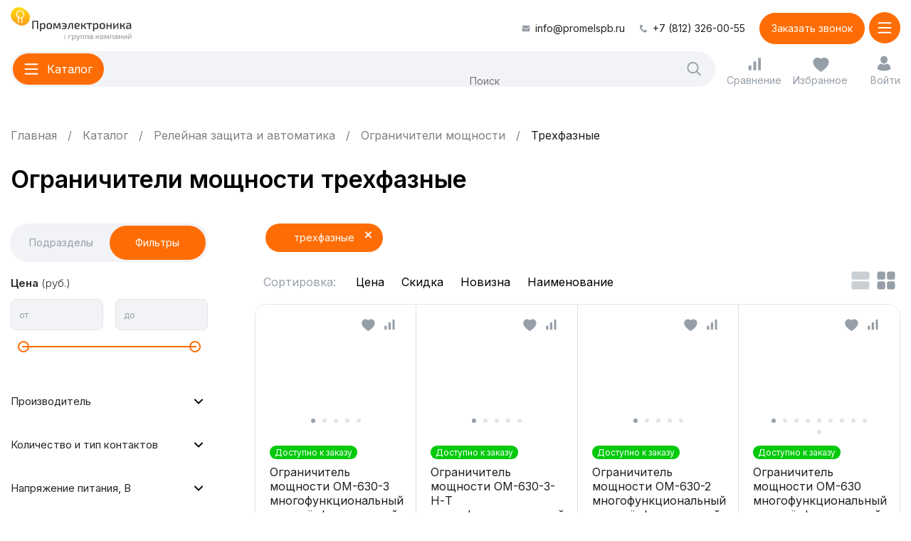

--- FILE ---
content_type: text/html; charset=UTF-8
request_url: https://promelspb.ru/xcat/ogranichiteli_moshchnosti/trekhfaznye.html
body_size: 49330
content:
<!DOCTYPE html>
<html lang="ru-RU" prefix="og: http://ogp.me/ns#" itemscope itemtype="http://schema.org/WebPage">
    <head>
        <link href="https://fonts.googleapis.com/css2?family=Inter:wght@400;500;700&display=swap" rel="stylesheet">
        <link rel="preload" href="/local/templates/redesign/fonts/MyriadPro/MyriadPro_Regular/MyriadPro_Regular.woff2"
              as="font" crossorigin/>
        <style>
            @font-face {
                font-family: 'MyriadPro';
                src: url('/local/templates/redesign/fonts/MyriadPro/MyriadPro_Regular/MyriadPro_Regular.woff2') format('woff2'), url('/local/templates/redesign/fonts/MyriadPro/MyriadPro_Regular/MyriadPro_Regular.woff') format('woff');
                font-weight: 400;
                font-style: normal;
                font-display: swap;
            }
        </style>

        <link rel="apple-touch-icon" sizes="180x180" href="/local/templates/redesign/img/apple-touch-icon.png">
        <link rel="icon" type="image/png" sizes="32x32" href="/local/templates/redesign/img/favicon-32x32.png">
        <link rel="icon" type="image/png" sizes="16x16" href="/local/templates/redesign/img/favicon-16x16.png">
        <link rel="manifest" href="/local/templates/redesign/img/site.webmanifest">
        <link rel="mask-icon" href="/local/templates/redesign/img/safari-pinned-tab.svg" color="#ffdb09">
        <link rel="shortcut icon" href="/local/templates/redesign/img/favicon.ico">
        <meta name="msapplication-TileColor" content="#ffffff">
        <meta name="msapplication-config" content="/local/templates/redesign/img/browserconfig.xml">
        <meta name="theme-color" content="#ffffff">

        <title>Ограничители мощности трехфазные - купить по выгодной цене в Санкт-Петербурге</title>
        <meta name="cmsmagazine" content="cf4f03a6602f60790197ac6e5f1e2da0"/>
                <meta name="viewport" content="width=device-width, initial-scale=1.0"/>
        <meta http-equiv="Content-Type" content="text/html; charset=UTF-8" />
<meta name="robots" content="index, follow" />
<meta name="description" content="Купить ограничители мощности трехфазные в Санкт-Петербурге в интернет-магазине Промэлектроника ⭐ Низкие цены ⭐ Гарантия производителя ⭐ Доставка по Санкт-Петербургу и всей России ⭐ Широкий выбор ⭐ Оформить покупку можно онлайн или по телефону, 8 (812) 326-00-55." />
<script data-skip-moving="true">(function(w, d) {var v = w.frameCacheVars = {"CACHE_MODE":"HTMLCACHE","storageBlocks":[],"dynamicBlocks":{"bx_basket_small":"d41d8cd98f00","cookie_panel":"d41d8cd98f00"},"AUTO_UPDATE":true,"AUTO_UPDATE_TTL":240,"version":2};var inv = false;if (v.AUTO_UPDATE === false){if (v.AUTO_UPDATE_TTL && v.AUTO_UPDATE_TTL > 0){var lm = Date.parse(d.lastModified);if (!isNaN(lm)){var td = new Date().getTime();if ((lm + v.AUTO_UPDATE_TTL * 1000) >= td){w.frameRequestStart = false;w.preventAutoUpdate = true;return;}inv = true;}}else{w.frameRequestStart = false;w.preventAutoUpdate = true;return;}}var r = w.XMLHttpRequest ? new XMLHttpRequest() : (w.ActiveXObject ? new w.ActiveXObject("Microsoft.XMLHTTP") : null);if (!r) { return; }w.frameRequestStart = true;var m = v.CACHE_MODE; var l = w.location; var x = new Date().getTime();var q = "?bxrand=" + x + (l.search.length > 0 ? "&" + l.search.substring(1) : "");var u = l.protocol + "//" + l.host + l.pathname + q;r.open("GET", u, true);r.setRequestHeader("BX-ACTION-TYPE", "get_dynamic");r.setRequestHeader("X-Bitrix-Composite", "get_dynamic");r.setRequestHeader("BX-CACHE-MODE", m);r.setRequestHeader("BX-CACHE-BLOCKS", v.dynamicBlocks ? JSON.stringify(v.dynamicBlocks) : "");if (inv){r.setRequestHeader("BX-INVALIDATE-CACHE", "Y");}try { r.setRequestHeader("BX-REF", d.referrer || "");} catch(e) {}if (m === "APPCACHE"){r.setRequestHeader("BX-APPCACHE-PARAMS", JSON.stringify(v.PARAMS));r.setRequestHeader("BX-APPCACHE-URL", v.PAGE_URL ? v.PAGE_URL : "");}r.onreadystatechange = function() {if (r.readyState != 4) { return; }var a = r.getResponseHeader("BX-RAND");var b = w.BX && w.BX.frameCache ? w.BX.frameCache : false;if (a != x || !((r.status >= 200 && r.status < 300) || r.status === 304 || r.status === 1223 || r.status === 0)){var f = {error:true, reason:a!=x?"bad_rand":"bad_status", url:u, xhr:r, status:r.status};if (w.BX && w.BX.ready && b){BX.ready(function() {setTimeout(function(){BX.onCustomEvent("onFrameDataRequestFail", [f]);}, 0);});}w.frameRequestFail = f;return;}if (b){b.onFrameDataReceived(r.responseText);if (!w.frameUpdateInvoked){b.update(false);}w.frameUpdateInvoked = true;}else{w.frameDataString = r.responseText;}};r.send();var p = w.performance;if (p && p.addEventListener && p.getEntries && p.setResourceTimingBufferSize){var e = 'resourcetimingbufferfull';var h = function() {if (w.BX && w.BX.frameCache && w.BX.frameCache.frameDataInserted){p.removeEventListener(e, h);}else {p.setResourceTimingBufferSize(p.getEntries().length + 50);}};p.addEventListener(e, h);}})(window, document);</script>
<script data-skip-moving="true">(function(w, d, n) {var cl = "bx-core";var ht = d.documentElement;var htc = ht ? ht.className : undefined;if (htc === undefined || htc.indexOf(cl) !== -1){return;}var ua = n.userAgent;if (/(iPad;)|(iPhone;)/i.test(ua)){cl += " bx-ios";}else if (/Windows/i.test(ua)){cl += ' bx-win';}else if (/Macintosh/i.test(ua)){cl += " bx-mac";}else if (/Linux/i.test(ua) && !/Android/i.test(ua)){cl += " bx-linux";}else if (/Android/i.test(ua)){cl += " bx-android";}cl += (/(ipad|iphone|android|mobile|touch)/i.test(ua) ? " bx-touch" : " bx-no-touch");cl += w.devicePixelRatio && w.devicePixelRatio >= 2? " bx-retina": " bx-no-retina";if (/AppleWebKit/.test(ua)){cl += " bx-chrome";}else if (/Opera/.test(ua)){cl += " bx-opera";}else if (/Firefox/.test(ua)){cl += " bx-firefox";}ht.className = htc ? htc + " " + cl : cl;})(window, document, navigator);</script>

<link href="/bitrix/js/bquadro/msginheader/styles/style.css?17430834651542" type="text/css" rel="stylesheet"/>
<link href="/bitrix/js/bquadro/fos/css/style.css?176424109024285" type="text/css" rel="stylesheet"/>
<link href="/bitrix/css/main/bootstrap.css?1702057940141486" type="text/css" rel="stylesheet"/>
<link href="/bitrix/js/ui/design-tokens/dist/ui.design-tokens.min.css?171655220823463" type="text/css" rel="stylesheet"/>
<link href="/bitrix/js/ui/fonts/opensans/ui.font.opensans.min.css?16638265312320" type="text/css" rel="stylesheet"/>
<link href="/bitrix/js/main/popup/dist/main.popup.bundle.min.css?175066441828056" type="text/css" rel="stylesheet"/>
<link href="/bitrix/cache/css/s1/redesign/page_4c22f6b3586cce391e7dd189ff1c14b8/page_4c22f6b3586cce391e7dd189ff1c14b8_v1.css?176848262610512" type="text/css" rel="stylesheet"/>
<link href="/bitrix/cache/css/s1/redesign/template_9d702a4ffb95c2a63088959da7949f40/template_9d702a4ffb95c2a63088959da7949f40_v1.css?1768482595267640" type="text/css" rel="stylesheet" data-template-style="true"/>






            
            <!-- Yandex.Metrika counter -->
            
            <!-- /Yandex.Metrika counter -->
                    
        
<meta property="ya:interaction" content="XML_FORM" />
<meta property="ya:interaction:url" content="https://promelspb.ru/xcat/ogranichiteli_moshchnosti/trekhfaznye.html?mode=xml" />
        <link rel="preconnect" href="https://fonts.googleapis.com">
        <link rel="preconnect" href="https://fonts.gstatic.com" crossorigin>
        <link href="https://fonts.googleapis.com/css2?family=Inter:wght@100..900&display=swap" rel="stylesheet">
                    
            <!-- Google Tag Manager -->
                        <!-- End Google Tag Manager -->
            <!-- Google Analytics -->
                        <!-- End Google Analytics -->
                                                <meta property="og:url" content="https://promelspb.ru/xcat/ogranichiteli_moshchnosti/trekhfaznye.html ">
        <meta property="og:title" content='Ограничители мощности трехфазные - купить по выгодной цене в Санкт-Петербурге'>
        <meta property="vk:image" content="/about/img/foto.png">
        <meta property="og:image" content="/about/img/foto.png">
        <meta property="og:image:width" content="1200">
        <meta property="og:image:height" content="630">
        <meta property='og:type' content='website'/>
        <meta property='og:description' content='Купить ограничители мощности трехфазные в Санкт-Петербурге в интернет-магазине Промэлектроника ⭐ Низкие цены ⭐ Гарантия производителя ⭐ Доставка по Санкт-Петербургу и всей России ⭐ Широкий выбор ⭐ Оформить покупку можно онлайн или по телефону, 8 (812) 326-00-55.'/>
                                        </head>
    <body class="">                    <!-- Google Tag Manager (noscript) -->
            <noscript>
                <iframe src="https://www.googletagmanager.com/ns.html?id=GTM-PVXHBXN"
                        height="0" width="0" style="display:none;visibility:hidden"></iframe>
            </noscript>
            <!-- End Google Tag Manager (noscript) -->
                
        <header class="header wrapper js-header">
            <div class="header__top">
                <div class="header__nav header__nav--menu js-header-menu">
                    <div class="header__list" itemscope="" itemtype="https://www.schema.org/SiteNavigationElement">
                                                    
    <div class="header__item  header__item--parent "
         itemprop="name">
        <a class="header__link" href="/about/" itemprop="url">
            <img src="/local/templates/redesign/img/menu-about.svg">
            <span>О компании</span>
        </a>
                    <button class="header__arrow js-header-submenu-open">
                <span class="header__arrow-icon">
                    <svg height="25" width="25">
                        <use href="/local/templates/redesign/img/icons.svg#menuArrowOrange"
                             xlink:href="/local/templates/redesign/img/icons.svg#menuArrowOrange"></use>
                    </svg>
                </span>
            </button>
            <div class="header__dropdown js-header-submenu">
                <div class="header__title js-header-submenu-close">
                    <button class="header__arrow header__arrow--left">
                        <span class="header__arrow-icon">
                            <svg height="25" width="25">
                                <use href="/local/templates/redesign/img/icons.svg#menuArrowOrange"
                                     xlink:href="/local/templates/redesign/img/icons.svg#menuArrowOrange"></use>
                            </svg>
                        </span>
                    </button>
                    О компании                </div>
                <div class="header__sublist">
                                            <div class="header__subitem" itemprop="name">
                            <a class="header__sublink" href="/news/" itemprop="url">
                                Новости                                                            </a>
                        </div>
                                            <div class="header__subitem" itemprop="name">
                            <a class="header__sublink" href="/vacancies/" itemprop="url">
                                Вакансии                                                                    <span>3</span>
                                                            </a>
                        </div>
                                    </div>
            </div>
            </div>
    <div class="header__item   "
         itemprop="name">
        <a class="header__link" href="/delivery/" itemprop="url">
            <img src="/local/templates/redesign/img/menu-delivery.svg">
            <span>Оплата и доставка</span>
        </a>
            </div>
    <div class="header__item   "
         itemprop="name">
        <a class="header__link" href="/certificates/" itemprop="url">
            <img src="/local/templates/redesign/img/menu-certificates.svg">
            <span>Каталоги и сертификаты</span>
        </a>
            </div>
    <div class="header__item   "
         itemprop="name">
        <a class="header__link" href="/blog/" itemprop="url">
            <img src="/local/templates/redesign/img/menu-blog.svg">
            <span>Идеи и решения</span>
        </a>
            </div>
    <div class="header__item   "
         itemprop="name">
        <a class="header__link" href="/contacts/" itemprop="url">
            <img src="/local/templates/redesign/img/menu-contacts.svg">
            <span>Контакты</span>
        </a>
            </div>
    <div class="header__item header__item--sale  "
         itemprop="name">
        <a class="header__link" href="/rasprodazha/" itemprop="url">
            <img src="/local/templates/redesign/img/saleMain.svg">
            <span>Распродажа</span>
        </a>
            </div>
                                                <div class="info">
            <div class="info__phone">
            <a href="tel:+78123260055">+7 (812) 326-00-55</a>
        </div>
                <div class="info__time">
            Время работы:            9:00 - 18:00        </div>
        <div class="btnn btnn--3 ajax_callback">
        Заказать звонок
    </div>
            <div class="info__socials">
                            <div class="info-socials__item">
                    <img src="/local/templates/redesign/img/ozone.svg" alt="">
                    <a href="https://www.ozon.ru/seller/arena-sveta-1269482/products/?miniapp=seller_1269482" target="_blank"></a>
                </div>
                                        <div class="info-socials__item">
                    <img src="/local/templates/redesign/img/market.svg" alt="">
                    <a href="https://market.yandex.ru/business--arena-sveta/1016551" target="_blank"></a>
                </div>
                                </div>
                <div class="info__mail">
            <svg height="12" width="13">
                <use href="/local/templates/redesign/img/icons.svg#mail"
                     xlink:href="/local/templates/redesign/img/icons.svg#mail"></use>
            </svg>
            <a href="mailto:info@promelspb.ru">info@promelspb.ru</a>
        </div>
                <div class="info__address">
            191119, Санкт-Петербург,<br>
ул. Константина Заслонова, д. 1,<br>
м. «Лиговский проспект»        </div>
    </div>
                    </div>
                </div>
                <div class="header__contacts">
                                            <div class="header-contacts__mail">
                            <svg height="12" width="13">
                                <use href="/local/templates/redesign/img/icons.svg#mail"
                                     xlink:href="/local/templates/redesign/img/icons.svg#mail"></use>
                            </svg>
                            <a href="mailto:info@promelspb.ru">info@promelspb.ru</a>
                        </div>
                                                                <div class="header-contacts__phone">
                            <svg height="12" width="13">
                                <use href="/local/templates/redesign/img/icons.svg#phone"
                                     xlink:href="/local/templates/redesign/img/icons.svg#phone"></use>
                            </svg>
                            <a href="tel:+78123260055">+7 (812) 326-00-55</a>
                        </div>
                                        <div class="btnn btnn--2 ajax_callback">
                        Заказать звонок                    </div>
                </div>
            </div>
            <div class="header__bottom">
                <div class="header__logo">
                    <img width="200" height="57" src="/local/templates/redesign/img/logo.svg"
                         alt="ООО Промэлектроника">
                                            <a href="/"></a>
                                    </div>
                <div class="header__center">
                    <div class="header__cat js-header-toggler-catalog">
                        <div class="header-cat__icon">
                            <svg height="20" width="16">
                                <use href="/local/templates/redesign/img/icons.svg#burger"
                                     xlink:href="/local/templates/redesign/img/icons.svg#burger"></use>
                            </svg>
                            <svg height="16" width="16">
                                <use href="/local/templates/redesign/img/icons.svg#burgerclose"
                                     xlink:href="/local/templates/redesign/img/icons.svg#burgerclose"></use>
                            </svg>
                        </div>
                        <span>Каталог</span>
                    </div>
                    <div class="header__search">
                        <form action="/search/" method="get">
                            <div class="bx-input-group input-append">
                                <input placeholder="Поиск"  type="text" name="q"
                                       value="" autocomplete="off"
                                       class="bx-form-control search-query">
                                <button class="header-search__btn btn_search">
                                    <svg height="25" width="25">
                                        <use href="/local/templates/redesign/img/icons.svg#search"
                                             xlink:href="/local/templates/redesign/img/icons.svg#search"></use>
                                    </svg>
                                </button>
                            </div>
                        </form>
                    </div>
                </div>
                <div class="header__controls">
                    <a class="header-controls__comp" href="/xcat/compare/">
                        <svg height="25" width="25">
                            <use href="/local/templates/redesign/img/icons.svg#comp"
                                 xlink:href="/local/templates/redesign/img/icons.svg#comp"></use>
                        </svg>
                        <span>Сравнение</span>
                        <div class="header-controls__counter">
                            <span>0</span>
                        </div>
                    </a>
                    <a class="header-controls__fav" href="/xcat/favorite/">
                        <svg height="25" width="25">
                            <use href="/local/templates/redesign/img/icons.svg#fav"
                                 xlink:href="/local/templates/redesign/img/icons.svg#fav"></use>
                        </svg>
                        <span>Избранное</span>
                        <div class="header-controls__counter">
                            <span>0</span>
                        </div>
                    </a>
                    <a class="header-controls__cart" href="/order/" id="bx_basket_small">
    </a>
                    <a class="header-controls__lk b_login" href="/personal/">
                        <svg height="25" width="25">
                            <use href="/local/templates/redesign/img/icons.svg#lk"
                                 xlink:href="/local/templates/redesign/img/icons.svg#lk"></use>
                        </svg>
                        <svg height="25" width="25">
                            <use href="/local/templates/redesign/img/icons.svg#lkAdap"
                                 xlink:href="/local/templates/redesign/img/icons.svg#lkAdap"></use>
                        </svg>
                        <span>Войти</span>
                    </a>
                                    </div>
                <div class="header__contacts-adap">
                    <a href="">
                        <svg height="25" width="25">
                            <use href="/local/templates/redesign/img/icons.svg#mailAdap"
                                 xlink:href="/local/templates/redesign/img/icons.svg#mailAdap"></use>
                        </svg>
                    </a>
                    <a href="">
                        <svg height="25" width="25">
                            <use href="/local/templates/redesign/img/icons.svg#phoneAdap"
                                 xlink:href="/local/templates/redesign/img/icons.svg#phoneAdap"></use>
                        </svg>
                    </a>
                </div>
                <div class="header__cat header__cat--adap js-header-toggler-menu">
                    <div class="header-cat__icon">
                        <svg height="20" width="16">
                            <use href="/local/templates/redesign/img/icons.svg#burger"
                                 xlink:href="/local/templates/redesign/img/icons.svg#burger"></use>
                        </svg>
                        <svg height="16" width="16">
                            <use href="/local/templates/redesign/img/icons.svg#burgerclose"
                                 xlink:href="/local/templates/redesign/img/icons.svg#burgerclose"></use>
                        </svg>
                    </div>
                </div>
            </div>

                            <div class="header__nav header__nav--catalog js-header-catalog">
    <div class="wrapper">
        <div class="header__list" itemscope itemtype="https://www.schema.org/SiteNavigationElement">
                            <div class="header__item header__item--parent "
                     itemprop="name">
                    <a class="header__link js-catalog-link "
                       href="/xcat/prazdnichnyy_i_svetodiodnyy_dekor.html"
                       itemprop="url"
                       data-id="1">
                                                <img src="/upload/iblock/b0b/svetodiod_dekor.png">
                        <span>Праздничный и светодиодный декор</span>
                    </a>

                                            <button class="header__arrow js-header-submenu-open">
                            <span class="header__arrow-icon">
                                <svg height="25" width="25">
                                    <use href="/local/templates/redesign/img/icons.svg#menuArrowOrange"
                                         xlink:href="/local/templates/redesign/img/icons.svg#menuArrowOrange"></use>
                                </svg>
                            </span>
                        </button>

                        <div class="header__dropdown js-catalog-dropdown js-header-submenu"
                             data-id="1">
                            <div class="header__title js-header-submenu-close">
                                <button class="header__arrow header__arrow--left">
                                    <span class="header__arrow-icon">
                                        <svg height="25" width="25">
                                            <use href="/local/templates/redesign/img/icons.svg#menuArrowOrange"
                                                 xlink:href="/local/templates/redesign/img/icons.svg#menuArrowOrange"></use>
                                        </svg>
                                    </span>
                                </button>
                                Праздничный и светодиодный декор                            </div>

                                                            <div class="header-brands__slider">
                                    <div class="splide js-header-brands-slider">
                                        <div class="splide__track">
                                            <div class="splide__list">
                                                                                                                                                                                                                <div class="splide__slide">
                                                            <div class="header-brands__item">
                                                                <img loading="lazy" src="/upload/iblock/dc1/logo_d.png"
                                                                     alt=""">
                                                                <a href="/brands/ardecoled.html"></a>
                                                            </div>
                                                        </div>
                                                                                                                                                                                                                                                                    <div class="splide__slide">
                                                            <div class="header-brands__item">
                                                                <img loading="lazy" src="/upload/iblock/05f/arlight.jpg"
                                                                     alt=""">
                                                                <a href="/brands/arlight.html"></a>
                                                            </div>
                                                        </div>
                                                                                                                                                                                                                                                                    <div class="splide__slide">
                                                            <div class="header-brands__item">
                                                                <img loading="lazy" src="/upload/iblock/1b2/uniel.jpg"
                                                                     alt=""">
                                                                <a href="/brands/uniel.html"></a>
                                                            </div>
                                                        </div>
                                                                                                                                                                                                                                                                    <div class="splide__slide">
                                                            <div class="header-brands__item">
                                                                <img loading="lazy" src="/upload/iblock/111/volpe.jpg"
                                                                     alt=""">
                                                                <a href="/brands/volpe.html"></a>
                                                            </div>
                                                        </div>
                                                                                                                                                </div>
                                        </div>
                                        <div class="slider-controls slider-controls--2">
                                            <div class="slider-controls__wrap splide__arrows">
                                                <button class="splide__arrow splide__arrow--prev slider-controls__prev">
                                                    <svg height="25" width="25">
                                                        <use href="/local/templates/redesign/img/icons.svg#sliderArrowGray"
                                                             xlink:href="/local/templates/redesign/img/icons.svg#sliderArrowGray"></use>
                                                    </svg>
                                                </button>
                                                <button class="splide__arrow splide__arrow--next slider-controls__next">
                                                    <svg height="25" width="25">
                                                        <use href="/local/templates/redesign/img/icons.svg#sliderArrowGray"
                                                             xlink:href="/local/templates/redesign/img/icons.svg#sliderArrowGray"></use>
                                                    </svg>
                                                </button>
                                            </div>
                                        </div>
                                    </div>
                                </div>
                            
                                                            <div class="header__sublist">
                                                                                                                                                            <div class="header-sublist__col">                                                                                <div class="header__subitem" itemprop="name">
                                            <a class="header__sublink"
                                               href="/xcat/prazdnichnyy_i_svetodiodnyy_dekor.html"
                                               itemprop="url">Праздничный и светодиодный декор</a>
                                        </div>
                                                                                                                                                            <div class="header__subitem" itemprop="name">
                                            <a class="header__sublink"
                                               href="/xcat/svetodiodnye_girlyandy.html"
                                               itemprop="url">Светодиодные гирлянды</a>
                                        </div>
                                                                                                                                                            <div class="header__subitem" itemprop="name">
                                            <a class="header__sublink"
                                               href="/xcat/figurki_derevya_fonariki.html"
                                               itemprop="url">Фигурки, деревья, фонарики</a>
                                        </div>
                                                                                                                                                            <div class="header__subitem" itemprop="name">
                                            <a class="header__sublink"
                                               href="/xcat/led_neon_fleks_komplektuyushchie_k_nemu.html"
                                               itemprop="url">LED Гибкий неон, комплектующие к нему</a>
                                        </div>
                                                                            </div>                                                                                    <div class="header-sublist__col">                                                                                <div class="header__subitem" itemprop="name">
                                            <a class="header__sublink"
                                               href="/xcat/dyuralayt_svetodiodnyy_i_komplektuyushchie_k_nemu.html"
                                               itemprop="url">Дюралайт светодиодный и комплектующие к нему</a>
                                        </div>
                                                                                                                                                            <div class="header__subitem" itemprop="name">
                                            <a class="header__sublink"
                                               href="/xcat/proektory.html"
                                               itemprop="url">Проекторы</a>
                                        </div>
                                                                                                                                                            <div class="header__subitem" itemprop="name">
                                            <a class="header__sublink"
                                               href="/xcat/rich_led.html"
                                               itemprop="url">Блоки питания Rich LED</a>
                                        </div>
                                                                                                                </div>                                </div>
                            
                                                    </div>
                    
                                                                                                                                    <a class="header__img" href="/search/?q=Светильник+декоративный+с+эффектом+3D&s=">
                                    <img loading="lazy" src="/upload/iblock/ba3/uli_m501.jpg"
                                         alt="">
                                </a>
                                                                                        </div>
                            <div class="header__item header__item--parent "
                     itemprop="name">
                    <a class="header__link js-catalog-link "
                       href="/xcat/svetodiodnye_lenty.html"
                       itemprop="url"
                       data-id="8">
                                                <img src="/upload/iblock/646/svetodiod_lenty.png">
                        <span>Светодиодные ленты</span>
                    </a>

                                            <button class="header__arrow js-header-submenu-open">
                            <span class="header__arrow-icon">
                                <svg height="25" width="25">
                                    <use href="/local/templates/redesign/img/icons.svg#menuArrowOrange"
                                         xlink:href="/local/templates/redesign/img/icons.svg#menuArrowOrange"></use>
                                </svg>
                            </span>
                        </button>

                        <div class="header__dropdown js-catalog-dropdown js-header-submenu"
                             data-id="8">
                            <div class="header__title js-header-submenu-close">
                                <button class="header__arrow header__arrow--left">
                                    <span class="header__arrow-icon">
                                        <svg height="25" width="25">
                                            <use href="/local/templates/redesign/img/icons.svg#menuArrowOrange"
                                                 xlink:href="/local/templates/redesign/img/icons.svg#menuArrowOrange"></use>
                                        </svg>
                                    </span>
                                </button>
                                Светодиодные ленты                            </div>

                                                            <div class="header-brands__slider">
                                    <div class="splide js-header-brands-slider">
                                        <div class="splide__track">
                                            <div class="splide__list">
                                                                                                                                                                                                                <div class="splide__slide">
                                                            <div class="header-brands__item">
                                                                <img loading="lazy" src="/upload/iblock/05f/arlight.jpg"
                                                                     alt=""">
                                                                <a href="/brands/arlight.html"></a>
                                                            </div>
                                                        </div>
                                                                                                                                                                                                                                                                    <div class="splide__slide">
                                                            <div class="header-brands__item">
                                                                <img loading="lazy" src="/upload/iblock/df2/designled.jpg"
                                                                     alt=""">
                                                                <a href="/brands/designled.html"></a>
                                                            </div>
                                                        </div>
                                                                                                                                                                                                                                                                    <div class="splide__slide">
                                                            <div class="header-brands__item">
                                                                <img loading="lazy" src="/upload/iblock/004/2165899_150x69.png"
                                                                     alt=""">
                                                                <a href="/brands/swg.html"></a>
                                                            </div>
                                                        </div>
                                                                                                                                                                                                                                                                    <div class="splide__slide">
                                                            <div class="header-brands__item">
                                                                <img loading="lazy" src="/upload/iblock/1b2/uniel.jpg"
                                                                     alt=""">
                                                                <a href="/brands/uniel.html"></a>
                                                            </div>
                                                        </div>
                                                                                                                                                                                                                                                                    <div class="splide__slide">
                                                            <div class="header-brands__item">
                                                                <img loading="lazy" src="/upload/iblock/e58/top_logo.png"
                                                                     alt=""">
                                                                <a href="/brands/complex-m.html"></a>
                                                            </div>
                                                        </div>
                                                                                                                                                </div>
                                        </div>
                                        <div class="slider-controls slider-controls--2">
                                            <div class="slider-controls__wrap splide__arrows">
                                                <button class="splide__arrow splide__arrow--prev slider-controls__prev">
                                                    <svg height="25" width="25">
                                                        <use href="/local/templates/redesign/img/icons.svg#sliderArrowGray"
                                                             xlink:href="/local/templates/redesign/img/icons.svg#sliderArrowGray"></use>
                                                    </svg>
                                                </button>
                                                <button class="splide__arrow splide__arrow--next slider-controls__next">
                                                    <svg height="25" width="25">
                                                        <use href="/local/templates/redesign/img/icons.svg#sliderArrowGray"
                                                             xlink:href="/local/templates/redesign/img/icons.svg#sliderArrowGray"></use>
                                                    </svg>
                                                </button>
                                            </div>
                                        </div>
                                    </div>
                                </div>
                            
                                                            <div class="header__sublist">
                                                                                                                                                            <div class="header-sublist__col">                                                                                <div class="header__subitem" itemprop="name">
                                            <a class="header__sublink"
                                               href="/xcat/svetodiodnye_lenty.html"
                                               itemprop="url">Светодиодные ленты</a>
                                        </div>
                                                                                                                                                            <div class="header__subitem" itemprop="name">
                                            <a class="header__sublink"
                                               href="/xcat/lenty_upravlyaemye_rgb_multitsvetnye.html"
                                               itemprop="url">Управляемые RGB, мультицветные</a>
                                        </div>
                                                                                                                                                            <div class="header__subitem" itemprop="name">
                                            <a class="header__sublink"
                                               href="/xcat/lenty_pryamogo_svecheniya_otkrytye_lux_norma_ekonom.html"
                                               itemprop="url">Прямого свечения открытые (LUX,Norma,Эконом)</a>
                                        </div>
                                                                                                                                                            <div class="header__subitem" itemprop="name">
                                            <a class="header__sublink"
                                               href="/xcat/lenty_izgibaemye_otkrytye.html"
                                               itemprop="url">Изгибаемые</a>
                                        </div>
                                                                                                                                                            <div class="header__subitem" itemprop="name">
                                            <a class="header__sublink"
                                               href="/xcat/lenty_bokovogo_svecheniya_otkrytye.html"
                                               itemprop="url">Бокового свечения открытые</a>
                                        </div>
                                                                                                                                                            <div class="header__subitem" itemprop="name">
                                            <a class="header__sublink"
                                               href="/xcat/germetichnye_lenty_pryamogo_svecheniya.html"
                                               itemprop="url">Герметичные</a>
                                        </div>
                                                                            </div>                                                                                    <div class="header-sublist__col">                                                                                <div class="header__subitem" itemprop="name">
                                            <a class="header__sublink"
                                               href="/xcat/lenta_s_linzami.html"
                                               itemprop="url">С линзами</a>
                                        </div>
                                                                                                                                                            <div class="header__subitem" itemprop="name">
                                            <a class="header__sublink"
                                               href="/xcat/svetodiodnaya_lenta_220v_i_komplektuyushchie.html"
                                               itemprop="url">220V и комплектующие</a>
                                        </div>
                                                                                                                                                            <div class="header__subitem" itemprop="name">
                                            <a class="header__sublink"
                                               href="/xcat/lenty_sploshnoy_zasvetki.html"
                                               itemprop="url">Сплошной засветки</a>
                                        </div>
                                                                                                                                                            <div class="header__subitem" itemprop="name">
                                            <a class="header__sublink"
                                               href="/xcat/lenty_spetsialnogo_naznacheniya.html"
                                               itemprop="url">Специального назначения</a>
                                        </div>
                                                                                                                                                            <div class="header__subitem" itemprop="name">
                                            <a class="header__sublink"
                                               href="/xcat/aksessuary_dlya_lent.html"
                                               itemprop="url">Аксессуары</a>
                                        </div>
                                                                                                                                                            <div class="header__subitem" itemprop="name">
                                            <a class="header__sublink"
                                               href="/xcat/gotovye_resheniya.html"
                                               itemprop="url">Готовые решения</a>
                                        </div>
                                                                                                                </div>                                </div>
                            
                                                            <div class="header__popular">
                                    <div class="header-popular__title">Популярное</div>
                                    <div class="header-popular__wrap">
                                                                                    <a class="header-popular__item"
                                               href="/xcat/svetodiodnye_lenty/arlight.html">
                                                Arlight                                            </a>
                                                                                    <a class="header-popular__item"
                                               href="/xcat/svetodiodnye_lenty/12v.html">
                                                12В                                            </a>
                                                                                    <a class="header-popular__item"
                                               href="/xcat/svetodiodnye_lenty/24v.html">
                                                24В                                            </a>
                                                                                    <a class="header-popular__item"
                                               href="/xcat/svetodiodnye_lenty/36v.html">
                                                36В                                            </a>
                                                                                    <a class="header-popular__item"
                                               href="/xcat/svetodiodnye_lenty/adresnye.html">
                                                Адресные                                            </a>
                                                                                    <a class="header-popular__item"
                                               href="/xcat/svetodiodnye_lenty/dlya-ulitsy.html">
                                                Для улицы                                            </a>
                                                                                    <a class="header-popular__item"
                                               href="/xcat/svetodiodnye_lenty/10m.html">
                                                10м                                            </a>
                                                                                    <a class="header-popular__item"
                                               href="/xcat/svetodiodnye_lenty/5m.html">
                                                5м                                            </a>
                                                                                    <a class="header-popular__item"
                                               href="/xcat/svetodiodnye_lenty/5050.html">
                                                5050                                            </a>
                                                                                    <a class="header-popular__item"
                                               href="/xcat/svetodiodnye_lenty/5730.html">
                                                5730                                            </a>
                                                                                    <a class="header-popular__item"
                                               href="/xcat/svetodiodnye_lenty/2835.html">
                                                2835                                            </a>
                                                                            </div>
                                </div>
                                                    </div>
                    
                                                                                                                                    <a class="header__img" href="/xcat/lenty_sploshnoy_zasvetki.html">
                                    <img loading="lazy" src="/upload/iblock/fc9/tfkghadlawse350ik9lmb1v9aqa8fpjy/COB.jpg"
                                         alt="">
                                </a>
                                                                                        </div>
                            <div class="header__item header__item--parent "
                     itemprop="name">
                    <a class="header__link js-catalog-link "
                       href="/xcat/profil_dlya_svetodiodnykh_lent.html"
                       itemprop="url"
                       data-id="20">
                                                <img src="/upload/iblock/3d7/profil_dlya_svetodiod_lent.png">
                        <span>Профиль для светодиодных лент</span>
                    </a>

                                            <button class="header__arrow js-header-submenu-open">
                            <span class="header__arrow-icon">
                                <svg height="25" width="25">
                                    <use href="/local/templates/redesign/img/icons.svg#menuArrowOrange"
                                         xlink:href="/local/templates/redesign/img/icons.svg#menuArrowOrange"></use>
                                </svg>
                            </span>
                        </button>

                        <div class="header__dropdown js-catalog-dropdown js-header-submenu"
                             data-id="20">
                            <div class="header__title js-header-submenu-close">
                                <button class="header__arrow header__arrow--left">
                                    <span class="header__arrow-icon">
                                        <svg height="25" width="25">
                                            <use href="/local/templates/redesign/img/icons.svg#menuArrowOrange"
                                                 xlink:href="/local/templates/redesign/img/icons.svg#menuArrowOrange"></use>
                                        </svg>
                                    </span>
                                </button>
                                Профиль для светодиодных лент                            </div>

                                                            <div class="header-brands__slider">
                                    <div class="splide js-header-brands-slider">
                                        <div class="splide__track">
                                            <div class="splide__list">
                                                                                                                                                                                                                <div class="splide__slide">
                                                            <div class="header-brands__item">
                                                                <img loading="lazy" src="/upload/iblock/05f/arlight.jpg"
                                                                     alt=""">
                                                                <a href="/brands/arlight.html"></a>
                                                            </div>
                                                        </div>
                                                                                                                                                                                                                                                                    <div class="splide__slide">
                                                            <div class="header-brands__item">
                                                                <img loading="lazy" src="/upload/iblock/df2/designled.jpg"
                                                                     alt=""">
                                                                <a href="/brands/designled.html"></a>
                                                            </div>
                                                        </div>
                                                                                                                                                                                                                                                                    <div class="splide__slide">
                                                            <div class="header-brands__item">
                                                                <img loading="lazy" src="/upload/iblock/d68/jy6806mb1tzv3pddpdisctvw0z8ojcpv/hokasu.jpg"
                                                                     alt=""">
                                                                <a href="/brands/hokasu.html"></a>
                                                            </div>
                                                        </div>
                                                                                                                                                                                                                                                                    <div class="splide__slide">
                                                            <div class="header-brands__item">
                                                                <img loading="lazy" src="/upload/iblock/477/lumker.jpg"
                                                                     alt=""">
                                                                <a href="/brands/lumker.html"></a>
                                                            </div>
                                                        </div>
                                                                                                                                                                                                                                                                    <div class="splide__slide">
                                                            <div class="header-brands__item">
                                                                <img loading="lazy" src="/upload/iblock/004/2165899_150x69.png"
                                                                     alt=""">
                                                                <a href="/brands/swg.html"></a>
                                                            </div>
                                                        </div>
                                                                                                                                                </div>
                                        </div>
                                        <div class="slider-controls slider-controls--2">
                                            <div class="slider-controls__wrap splide__arrows">
                                                <button class="splide__arrow splide__arrow--prev slider-controls__prev">
                                                    <svg height="25" width="25">
                                                        <use href="/local/templates/redesign/img/icons.svg#sliderArrowGray"
                                                             xlink:href="/local/templates/redesign/img/icons.svg#sliderArrowGray"></use>
                                                    </svg>
                                                </button>
                                                <button class="splide__arrow splide__arrow--next slider-controls__next">
                                                    <svg height="25" width="25">
                                                        <use href="/local/templates/redesign/img/icons.svg#sliderArrowGray"
                                                             xlink:href="/local/templates/redesign/img/icons.svg#sliderArrowGray"></use>
                                                    </svg>
                                                </button>
                                            </div>
                                        </div>
                                    </div>
                                </div>
                            
                                                            <div class="header__sublist">
                                                                                                                                                            <div class="header-sublist__col">                                                                                <div class="header__subitem" itemprop="name">
                                            <a class="header__sublink"
                                               href="/xcat/profil_dlya_svetodiodnykh_lent.html"
                                               itemprop="url">Профиль для светодиодных лент</a>
                                        </div>
                                                                                                                                                            <div class="header__subitem" itemprop="name">
                                            <a class="header__sublink"
                                               href="/xcat/komplektuyushchie_k_profilyu.html"
                                               itemprop="url">Комплектующие к профилю</a>
                                        </div>
                                                                                                                                                            <div class="header__subitem" itemprop="name">
                                            <a class="header__sublink"
                                               href="/xcat/arkhitekturnyy.html"
                                               itemprop="url">Архитектурный</a>
                                        </div>
                                                                                                                                                            <div class="header__subitem" itemprop="name">
                                            <a class="header__sublink"
                                               href="/xcat/nakladnoy_i_podvesnoy.html"
                                               itemprop="url">Накладной и подвесной</a>
                                        </div>
                                                                                                                                                            <div class="header__subitem" itemprop="name">
                                            <a class="header__sublink"
                                               href="/xcat/vstraivaemyy.html"
                                               itemprop="url">Встраиваемый</a>
                                        </div>
                                                                            </div>                                                                                    <div class="header-sublist__col">                                                                                <div class="header__subitem" itemprop="name">
                                            <a class="header__sublink"
                                               href="/xcat/uglovoy.html"
                                               itemprop="url">Угловой</a>
                                        </div>
                                                                                                                                                            <div class="header__subitem" itemprop="name">
                                            <a class="header__sublink"
                                               href="/xcat/gipsokartonnye_moduli.html"
                                               itemprop="url">Гипсокартонные модули</a>
                                        </div>
                                                                                                                                                            <div class="header__subitem" itemprop="name">
                                            <a class="header__sublink"
                                               href="/xcat/profilnye_sistemy.html"
                                               itemprop="url">Профильные системы</a>
                                        </div>
                                                                                                                                                            <div class="header__subitem" itemprop="name">
                                            <a class="header__sublink"
                                               href="/xcat/pos_materialy_i_instrumeny.html"
                                               itemprop="url">POS-материалы и инструмены</a>
                                        </div>
                                                                                                                </div>                                </div>
                            
                                                            <div class="header__popular">
                                    <div class="header-popular__title">Популярное</div>
                                    <div class="header-popular__wrap">
                                                                                    <a class="header-popular__item"
                                               href="/xcat/profil_dlya_svetodiodnykh_lent/arlight.html">
                                                Arlight                                            </a>
                                                                                    <a class="header-popular__item"
                                               href="/xcat/profil_dlya_svetodiodnykh_lent/belyy.html">
                                                Белый                                            </a>
                                                                                    <a class="header-popular__item"
                                               href="/xcat/profil_dlya_svetodiodnykh_lent/gibkiy.html">
                                                Гибкий                                            </a>
                                                                                    <a class="header-popular__item"
                                               href="/xcat/profil_dlya_svetodiodnykh_lent/kruglyy.html">
                                                Круглый                                            </a>
                                                                                    <a class="header-popular__item"
                                               href="/xcat/profil_dlya_svetodiodnykh_lent/plastikovye.html">
                                                Пластиковый                                            </a>
                                                                                    <a class="header-popular__item"
                                               href="/xcat/profil_dlya_svetodiodnykh_lent/chernyy.html">
                                                Черный                                            </a>
                                                                            </div>
                                </div>
                                                    </div>
                    
                                                                                                                                    <a class="header__img" href="/xcat/nakladnoy_profil_stretch_shadow.html">
                                    <img loading="lazy" src="/upload/iblock/e45/STEP.jpg"
                                         alt="">
                                </a>
                                                                                        </div>
                            <div class="header__item header__item--parent "
                     itemprop="name">
                    <a class="header__link js-catalog-link "
                       href="/xcat/bloki_pitaniya_1.html"
                       itemprop="url"
                       data-id="29">
                                                <img src="/upload/iblock/b6c/bloki_pitaniya.png">
                        <span>Блоки питания</span>
                    </a>

                                            <button class="header__arrow js-header-submenu-open">
                            <span class="header__arrow-icon">
                                <svg height="25" width="25">
                                    <use href="/local/templates/redesign/img/icons.svg#menuArrowOrange"
                                         xlink:href="/local/templates/redesign/img/icons.svg#menuArrowOrange"></use>
                                </svg>
                            </span>
                        </button>

                        <div class="header__dropdown js-catalog-dropdown js-header-submenu"
                             data-id="29">
                            <div class="header__title js-header-submenu-close">
                                <button class="header__arrow header__arrow--left">
                                    <span class="header__arrow-icon">
                                        <svg height="25" width="25">
                                            <use href="/local/templates/redesign/img/icons.svg#menuArrowOrange"
                                                 xlink:href="/local/templates/redesign/img/icons.svg#menuArrowOrange"></use>
                                        </svg>
                                    </span>
                                </button>
                                Блоки питания                            </div>

                                                            <div class="header-brands__slider">
                                    <div class="splide js-header-brands-slider">
                                        <div class="splide__track">
                                            <div class="splide__list">
                                                                                                                                                                                                                <div class="splide__slide">
                                                            <div class="header-brands__item">
                                                                <img loading="lazy" src="/upload/iblock/05f/arlight.jpg"
                                                                     alt=""">
                                                                <a href="/brands/arlight.html"></a>
                                                            </div>
                                                        </div>
                                                                                                                                                                                                                                                                    <div class="splide__slide">
                                                            <div class="header-brands__item">
                                                                <img loading="lazy" src="/upload/iblock/e95/logo.png"
                                                                     alt=""">
                                                                <a href="/brands/elf.html"></a>
                                                            </div>
                                                        </div>
                                                                                                                                                                                                                                                                    <div class="splide__slide">
                                                            <div class="header-brands__item">
                                                                <img loading="lazy" src="/upload/iblock/237/fadbd7fa0cbfeac020c50db48d6a249c.png"
                                                                     alt=""">
                                                                <a href="/brands/meanwell.html"></a>
                                                            </div>
                                                        </div>
                                                                                                                                                                                                                                                                    <div class="splide__slide">
                                                            <div class="header-brands__item">
                                                                <img loading="lazy" src="/upload/iblock/004/2165899_150x69.png"
                                                                     alt=""">
                                                                <a href="/brands/swg.html"></a>
                                                            </div>
                                                        </div>
                                                                                                                                                                                                                                                                    <div class="splide__slide">
                                                            <div class="header-brands__item">
                                                                <img loading="lazy" src="/upload/iblock/1b2/uniel.jpg"
                                                                     alt=""">
                                                                <a href="/brands/uniel.html"></a>
                                                            </div>
                                                        </div>
                                                                                                                                                </div>
                                        </div>
                                        <div class="slider-controls slider-controls--2">
                                            <div class="slider-controls__wrap splide__arrows">
                                                <button class="splide__arrow splide__arrow--prev slider-controls__prev">
                                                    <svg height="25" width="25">
                                                        <use href="/local/templates/redesign/img/icons.svg#sliderArrowGray"
                                                             xlink:href="/local/templates/redesign/img/icons.svg#sliderArrowGray"></use>
                                                    </svg>
                                                </button>
                                                <button class="splide__arrow splide__arrow--next slider-controls__next">
                                                    <svg height="25" width="25">
                                                        <use href="/local/templates/redesign/img/icons.svg#sliderArrowGray"
                                                             xlink:href="/local/templates/redesign/img/icons.svg#sliderArrowGray"></use>
                                                    </svg>
                                                </button>
                                            </div>
                                        </div>
                                    </div>
                                </div>
                            
                                                            <div class="header__sublist">
                                                                                                                                                            <div class="header-sublist__col">                                                                                <div class="header__subitem" itemprop="name">
                                            <a class="header__sublink"
                                               href="/xcat/bloki_pitaniya_1.html"
                                               itemprop="url">Блоки питания</a>
                                        </div>
                                                                                                                                                            <div class="header__subitem" itemprop="name">
                                            <a class="header__sublink"
                                               href="/xcat/bloki_pitaniya_na_din_reyku_i_v_montazhnuyu_korobku.html"
                                               itemprop="url">Блоки питания на DIN-рейку и в монтажную коробку</a>
                                        </div>
                                                                                                                                                            <div class="header__subitem" itemprop="name">
                                            <a class="header__sublink"
                                               href="/xcat/bloki_pitaniya_3v_9v.html"
                                               itemprop="url">Блоки питания 3V... 9V</a>
                                        </div>
                                                                                                                                                            <div class="header__subitem" itemprop="name">
                                            <a class="header__sublink"
                                               href="/xcat/bloki_pitaniya_12v.html"
                                               itemprop="url">Блоки питания 12V</a>
                                        </div>
                                                                                                                                                            <div class="header__subitem" itemprop="name">
                                            <a class="header__sublink"
                                               href="/xcat/bloki_pitaniya_15_24v.html"
                                               itemprop="url">Блоки питания 15...27V</a>
                                        </div>
                                                                                                                                                            <div class="header__subitem" itemprop="name">
                                            <a class="header__sublink"
                                               href="/xcat/bloki_pitaniya_36_48v.html"
                                               itemprop="url">Блоки питания 36...48V</a>
                                        </div>
                                                                                                                                                            <div class="header__subitem" itemprop="name">
                                            <a class="header__sublink"
                                               href="/xcat/bloki_pitaniya_dimmiruemye.html"
                                               itemprop="url">Блоки питания диммируемые</a>
                                        </div>
                                                                            </div>                                                                                    <div class="header-sublist__col">                                                                                <div class="header__subitem" itemprop="name">
                                            <a class="header__sublink"
                                               href="/xcat/bloki_pitaniya_tokovye.html"
                                               itemprop="url">Блоки питания токовые</a>
                                        </div>
                                                                                                                                                            <div class="header__subitem" itemprop="name">
                                            <a class="header__sublink"
                                               href="/xcat/istochniki_toka_dimmiruemye.html"
                                               itemprop="url">Источники тока диммируемые</a>
                                        </div>
                                                                                                                                                            <div class="header__subitem" itemprop="name">
                                            <a class="header__sublink"
                                               href="/xcat/bloki_avariynogo_pitaniya.html"
                                               itemprop="url">Блоки аварийного питания</a>
                                        </div>
                                                                                                                                                            <div class="header__subitem" itemprop="name">
                                            <a class="header__sublink"
                                               href="/xcat/bloki_pitaniya_mascot.html"
                                               itemprop="url">Блоки питания Mascot</a>
                                        </div>
                                                                                                                                                            <div class="header__subitem" itemprop="name">
                                            <a class="header__sublink"
                                               href="/xcat/dc_dc_konvertery_mascot.html"
                                               itemprop="url">DC-DC конвертеры</a>
                                        </div>
                                                                                                                                                            <div class="header__subitem" itemprop="name">
                                            <a class="header__sublink"
                                               href="/xcat/laboratornye_bloki_pitaniya.html"
                                               itemprop="url">Лабораторные блоки питания</a>
                                        </div>
                                                                                                                                                            <div class="header__subitem" itemprop="name">
                                            <a class="header__sublink"
                                               href="/xcat/bloki_pitaniya_reguliruemye.html"
                                               itemprop="url">Блоки питания регулируемые</a>
                                        </div>
                                                                                                                </div>                                </div>
                            
                                                            <div class="header__popular">
                                    <div class="header-popular__title">Популярное</div>
                                    <div class="header-popular__wrap">
                                                                                    <a class="header-popular__item"
                                               href="/xcat/bloki_pitaniya_1/100w.html">
                                                100Вт                                            </a>
                                                                                    <a class="header-popular__item"
                                               href="/xcat/bloki_pitaniya_1/200w.html">
                                                200Вт                                            </a>
                                                                                    <a class="header-popular__item"
                                               href="/xcat/bloki_pitaniya_1/300w.html">
                                                300Вт                                            </a>
                                                                                    <a class="header-popular__item"
                                               href="/xcat/bloki_pitaniya_1/400w.html">
                                                400Вт                                            </a>
                                                                                    <a class="header-popular__item"
                                               href="/xcat/bloki_pitaniya_1/600w.html">
                                                600Вт                                            </a>
                                                                                    <a class="header-popular__item"
                                               href="/xcat/bloki_pitaniya_1/arlight.html">
                                                Arlight                                            </a>
                                                                            </div>
                                </div>
                                                    </div>
                    
                                    </div>
                            <div class="header__item header__item--parent "
                     itemprop="name">
                    <a class="header__link js-catalog-link "
                       href="/xcat/upravlenie_osveshcheniem.html"
                       itemprop="url"
                       data-id="43">
                                                <img src="/upload/iblock/7e4/upravlenie_osveshcheniem.png">
                        <span>Управление освещением</span>
                    </a>

                                            <button class="header__arrow js-header-submenu-open">
                            <span class="header__arrow-icon">
                                <svg height="25" width="25">
                                    <use href="/local/templates/redesign/img/icons.svg#menuArrowOrange"
                                         xlink:href="/local/templates/redesign/img/icons.svg#menuArrowOrange"></use>
                                </svg>
                            </span>
                        </button>

                        <div class="header__dropdown js-catalog-dropdown js-header-submenu"
                             data-id="43">
                            <div class="header__title js-header-submenu-close">
                                <button class="header__arrow header__arrow--left">
                                    <span class="header__arrow-icon">
                                        <svg height="25" width="25">
                                            <use href="/local/templates/redesign/img/icons.svg#menuArrowOrange"
                                                 xlink:href="/local/templates/redesign/img/icons.svg#menuArrowOrange"></use>
                                        </svg>
                                    </span>
                                </button>
                                Управление освещением                            </div>

                                                            <div class="header-brands__slider">
                                    <div class="splide js-header-brands-slider">
                                        <div class="splide__track">
                                            <div class="splide__list">
                                                                                                                                                                                                                <div class="splide__slide">
                                                            <div class="header-brands__item">
                                                                <img loading="lazy" src="/upload/iblock/05f/arlight.jpg"
                                                                     alt=""">
                                                                <a href="/brands/arlight.html"></a>
                                                            </div>
                                                        </div>
                                                                                                                                                                                                                                                                    <div class="splide__slide">
                                                            <div class="header-brands__item">
                                                                <img loading="lazy" src="/upload/iblock/df2/designled.jpg"
                                                                     alt=""">
                                                                <a href="/brands/designled.html"></a>
                                                            </div>
                                                        </div>
                                                                                                                                                                                                                                                                    <div class="splide__slide">
                                                            <div class="header-brands__item">
                                                                <img loading="lazy" src="/upload/iblock/1b2/uniel.jpg"
                                                                     alt=""">
                                                                <a href="/brands/uniel.html"></a>
                                                            </div>
                                                        </div>
                                                                                                                                                                                                                                                                    <div class="splide__slide">
                                                            <div class="header-brands__item">
                                                                <img loading="lazy" src="/upload/iblock/8c6/0c159b9a05cc77821ab92c100b28f8de.jpg"
                                                                     alt=""">
                                                                <a href="/brands/werkel.html"></a>
                                                            </div>
                                                        </div>
                                                                                                                                                                                                                                                                                                        </div>
                                        </div>
                                        <div class="slider-controls slider-controls--2">
                                            <div class="slider-controls__wrap splide__arrows">
                                                <button class="splide__arrow splide__arrow--prev slider-controls__prev">
                                                    <svg height="25" width="25">
                                                        <use href="/local/templates/redesign/img/icons.svg#sliderArrowGray"
                                                             xlink:href="/local/templates/redesign/img/icons.svg#sliderArrowGray"></use>
                                                    </svg>
                                                </button>
                                                <button class="splide__arrow splide__arrow--next slider-controls__next">
                                                    <svg height="25" width="25">
                                                        <use href="/local/templates/redesign/img/icons.svg#sliderArrowGray"
                                                             xlink:href="/local/templates/redesign/img/icons.svg#sliderArrowGray"></use>
                                                    </svg>
                                                </button>
                                            </div>
                                        </div>
                                    </div>
                                </div>
                            
                                                            <div class="header__sublist">
                                                                                                                                                            <div class="header-sublist__col">                                                                                <div class="header__subitem" itemprop="name">
                                            <a class="header__sublink"
                                               href="/xcat/upravlenie_osveshcheniem.html"
                                               itemprop="url">Управление освещением</a>
                                        </div>
                                                                                                                                                            <div class="header__subitem" itemprop="name">
                                            <a class="header__sublink"
                                               href="/xcat/dimmery_2.html"
                                               itemprop="url">Диммеры</a>
                                        </div>
                                                                                                                                                            <div class="header__subitem" itemprop="name">
                                            <a class="header__sublink"
                                               href="/xcat/kontrollery_3.html"
                                               itemprop="url">Контроллеры</a>
                                        </div>
                                                                                                                                                            <div class="header__subitem" itemprop="name">
                                            <a class="header__sublink"
                                               href="/xcat/usiliteli_deliteli.html"
                                               itemprop="url">Усилители, делители</a>
                                        </div>
                                                                                                                                                            <div class="header__subitem" itemprop="name">
                                            <a class="header__sublink"
                                               href="/xcat/pulty.html"
                                               itemprop="url">Пульты</a>
                                        </div>
                                                                                                                                                            <div class="header__subitem" itemprop="name">
                                            <a class="header__sublink"
                                               href="/xcat/paneli.html"
                                               itemprop="url">Панели</a>
                                        </div>
                                                                            </div>                                                                                    <div class="header-sublist__col">                                                                                <div class="header__subitem" itemprop="name">
                                            <a class="header__sublink"
                                               href="/xcat/konvertery.html"
                                               itemprop="url">Конвертеры</a>
                                        </div>
                                                                                                                                                            <div class="header__subitem" itemprop="name">
                                            <a class="header__sublink"
                                               href="/xcat/dekodery_redaktory_adresa.html"
                                               itemprop="url">Декодеры, редакторы адреса</a>
                                        </div>
                                                                                                                                                            <div class="header__subitem" itemprop="name">
                                            <a class="header__sublink"
                                               href="/xcat/vyklyuchateli_1.html"
                                               itemprop="url">Выключатели</a>
                                        </div>
                                                                                                                                                            <div class="header__subitem" itemprop="name">
                                            <a class="header__sublink"
                                               href="/xcat/dimmery_vyklyuchateli_datchik.html"
                                               itemprop="url">Диммеры, выключатели [датчик]</a>
                                        </div>
                                                                                                                                                            <div class="header__subitem" itemprop="name">
                                            <a class="header__sublink"
                                               href="/xcat/datchiki_dvizheniya_fotorele.html"
                                               itemprop="url">Датчики движения, фотореле</a>
                                        </div>
                                                                                                                                                            <div class="header__subitem" itemprop="name">
                                            <a class="header__sublink"
                                               href="/xcat/komplektuyushchie_1.html"
                                               itemprop="url">Комплектующие</a>
                                        </div>
                                                                                                                </div>                                </div>
                            
                                                    </div>
                    
                                                                                                                                    <a class="header__img" href="/xcat/datchiki_dvizheniya_fotorele.html">
                                    <img loading="lazy" src="/upload/iblock/8e2/nave_prime.jpg"
                                         alt="">
                                </a>
                                                                                        </div>
                            <div class="header__item header__item--parent "
                     itemprop="name">
                    <a class="header__link js-catalog-link "
                       href="/xcat/svetilniki_interernye.html"
                       itemprop="url"
                       data-id="55">
                                                <img src="/upload/iblock/f2a/svetilniki_svetodiod.png">
                        <span>Светильники интерьерные</span>
                    </a>

                                            <button class="header__arrow js-header-submenu-open">
                            <span class="header__arrow-icon">
                                <svg height="25" width="25">
                                    <use href="/local/templates/redesign/img/icons.svg#menuArrowOrange"
                                         xlink:href="/local/templates/redesign/img/icons.svg#menuArrowOrange"></use>
                                </svg>
                            </span>
                        </button>

                        <div class="header__dropdown js-catalog-dropdown js-header-submenu"
                             data-id="55">
                            <div class="header__title js-header-submenu-close">
                                <button class="header__arrow header__arrow--left">
                                    <span class="header__arrow-icon">
                                        <svg height="25" width="25">
                                            <use href="/local/templates/redesign/img/icons.svg#menuArrowOrange"
                                                 xlink:href="/local/templates/redesign/img/icons.svg#menuArrowOrange"></use>
                                        </svg>
                                    </span>
                                </button>
                                Светильники интерьерные                            </div>

                                                            <div class="header-brands__slider">
                                    <div class="splide js-header-brands-slider">
                                        <div class="splide__track">
                                            <div class="splide__list">
                                                                                                                                                                                                                <div class="splide__slide">
                                                            <div class="header-brands__item">
                                                                <img loading="lazy" src="/upload/iblock/05f/arlight.jpg"
                                                                     alt=""">
                                                                <a href="/brands/arlight.html"></a>
                                                            </div>
                                                        </div>
                                                                                                                                                                                                                                                                    <div class="splide__slide">
                                                            <div class="header-brands__item">
                                                                <img loading="lazy" src="/upload/iblock/47e/tsnorgyolc10om9s7unbk9dc9a23tljj/denkirs.png"
                                                                     alt=""">
                                                                <a href="/brands/denkirs.html"></a>
                                                            </div>
                                                        </div>
                                                                                                                                                                                                                                                                    <div class="splide__slide">
                                                            <div class="header-brands__item">
                                                                <img loading="lazy" src="/upload/iblock/d68/jy6806mb1tzv3pddpdisctvw0z8ojcpv/hokasu.jpg"
                                                                     alt=""">
                                                                <a href="/brands/hokasu.html"></a>
                                                            </div>
                                                        </div>
                                                                                                                                                                                                                                                                    <div class="splide__slide">
                                                            <div class="header-brands__item">
                                                                <img loading="lazy" src="/upload/iblock/731/ls.jpg"
                                                                     alt=""">
                                                                <a href="/brands/lightstar.html"></a>
                                                            </div>
                                                        </div>
                                                                                                                                                                                                                                                                    <div class="splide__slide">
                                                            <div class="header-brands__item">
                                                                <img loading="lazy" src="/upload/iblock/004/2165899_150x69.png"
                                                                     alt=""">
                                                                <a href="/brands/swg.html"></a>
                                                            </div>
                                                        </div>
                                                                                                                                                </div>
                                        </div>
                                        <div class="slider-controls slider-controls--2">
                                            <div class="slider-controls__wrap splide__arrows">
                                                <button class="splide__arrow splide__arrow--prev slider-controls__prev">
                                                    <svg height="25" width="25">
                                                        <use href="/local/templates/redesign/img/icons.svg#sliderArrowGray"
                                                             xlink:href="/local/templates/redesign/img/icons.svg#sliderArrowGray"></use>
                                                    </svg>
                                                </button>
                                                <button class="splide__arrow splide__arrow--next slider-controls__next">
                                                    <svg height="25" width="25">
                                                        <use href="/local/templates/redesign/img/icons.svg#sliderArrowGray"
                                                             xlink:href="/local/templates/redesign/img/icons.svg#sliderArrowGray"></use>
                                                    </svg>
                                                </button>
                                            </div>
                                        </div>
                                    </div>
                                </div>
                            
                                                            <div class="header__sublist">
                                                                                                                                                            <div class="header-sublist__col">                                                                                <div class="header__subitem" itemprop="name">
                                            <a class="header__sublink"
                                               href="/xcat/svetilniki_interernye.html"
                                               itemprop="url">Светильники интерьерные</a>
                                        </div>
                                                                                                                                                            <div class="header__subitem" itemprop="name">
                                            <a class="header__sublink"
                                               href="/xcat/svetilniki_iz_profilnykh_sistem.html"
                                               itemprop="url">Профильные</a>
                                        </div>
                                                                                                                                                            <div class="header__subitem" itemprop="name">
                                            <a class="header__sublink"
                                               href="/xcat/trekovye_svetilniki_i_komplektuyushchie.html"
                                               itemprop="url">Трековые</a>
                                        </div>
                                                                                                                                                            <div class="header__subitem" itemprop="name">
                                            <a class="header__sublink"
                                               href="/xcat/magnitnaya_sistema_svetilniki_i_komplektuyushchie.html"
                                               itemprop="url">Магнитные</a>
                                        </div>
                                                                                                                                                            <div class="header__subitem" itemprop="name">
                                            <a class="header__sublink"
                                               href="/xcat/lineynye_sistemy.html"
                                               itemprop="url">Линейные</a>
                                        </div>
                                                                                                                                                            <div class="header__subitem" itemprop="name">
                                            <a class="header__sublink"
                                               href="/xcat/svetilniki_iz_dereva.html"
                                               itemprop="url">Светильники из дерева</a>
                                        </div>
                                                                                                                                                            <div class="header__subitem" itemprop="name">
                                            <a class="header__sublink"
                                               href="/xcat/avtorskie_svetilniki.html"
                                               itemprop="url">Авторские светильники</a>
                                        </div>
                                                                                                                                                            <div class="header__subitem" itemprop="name">
                                            <a class="header__sublink"
                                               href="/xcat/modulnye_sistemy.html"
                                               itemprop="url">Модульные системы</a>
                                        </div>
                                                                                                                                                            <div class="header__subitem" itemprop="name">
                                            <a class="header__sublink"
                                               href="/xcat/podvesnye_2.html"
                                               itemprop="url">Подвесные</a>
                                        </div>
                                                                                                                                                            <div class="header__subitem" itemprop="name">
                                            <a class="header__sublink"
                                               href="/xcat/nakladnye_2.html"
                                               itemprop="url">Накладные</a>
                                        </div>
                                                                            </div>                                                                                    <div class="header-sublist__col">                                                                                <div class="header__subitem" itemprop="name">
                                            <a class="header__sublink"
                                               href="/xcat/vstraivaemye.html"
                                               itemprop="url">Встраиваемые</a>
                                        </div>
                                                                                                                                                            <div class="header__subitem" itemprop="name">
                                            <a class="header__sublink"
                                               href="/xcat/tochechnye_svetilniki_pod_lampu.html"
                                               itemprop="url">Точечные светильники под лампу</a>
                                        </div>
                                                                                                                                                            <div class="header__subitem" itemprop="name">
                                            <a class="header__sublink"
                                               href="/xcat/upravlyaemye_svetilniki.html"
                                               itemprop="url">Управляемые светильники</a>
                                        </div>
                                                                                                                                                            <div class="header__subitem" itemprop="name">
                                            <a class="header__sublink"
                                               href="/xcat/interernaya_podsvetka_mebelnye_svetilniki.html"
                                               itemprop="url">Интерьерная подсветка, мебельные светильники</a>
                                        </div>
                                                                                                                                                            <div class="header__subitem" itemprop="name">
                                            <a class="header__sublink"
                                               href="/xcat/svetilniki_nastolnye.html"
                                               itemprop="url">Светильники настольные</a>
                                        </div>
                                                                                                                                                            <div class="header__subitem" itemprop="name">
                                            <a class="header__sublink"
                                               href="/xcat/nochniki.html"
                                               itemprop="url">Ночники светодиодные</a>
                                        </div>
                                                                                                                                                            <div class="header__subitem" itemprop="name">
                                            <a class="header__sublink"
                                               href="/xcat/lyustry.html"
                                               itemprop="url">Люстры</a>
                                        </div>
                                                                                                                                                            <div class="header__subitem" itemprop="name">
                                            <a class="header__sublink"
                                               href="/xcat/komplektuyushchie_k_svetilnikam.html"
                                               itemprop="url">Комплектующие к светильникам</a>
                                        </div>
                                                                                                                                                            <div class="header__subitem" itemprop="name">
                                            <a class="header__sublink"
                                               href="/xcat/remennaya_sistema_denkirs.html"
                                               itemprop="url">Ременная трековая система</a>
                                        </div>
                                                                                                                                                            <div class="header__subitem" itemprop="name">
                                            <a class="header__sublink"
                                               href="/xcat/torshery_1.html"
                                               itemprop="url">Торшеры, напольные светильники</a>
                                        </div>
                                                                                                                </div>                                </div>
                            
                                                            <div class="header__popular">
                                    <div class="header-popular__title">Популярное</div>
                                    <div class="header-popular__wrap">
                                                                                    <a class="header-popular__item"
                                               href="/xcat/svetilniki_interernye/36.html">
                                                36 Вт                                            </a>
                                                                                    <a class="header-popular__item"
                                               href="/xcat/svetilniki_interernye/40.html">
                                                40 Вт                                            </a>
                                                                                    <a class="header-popular__item"
                                               href="/xcat/svetilniki_interernye/ip65.html">
                                                ip65                                            </a>
                                                                                    <a class="header-popular__item"
                                               href="/xcat/svetilniki_interernye/vreznye.html">
                                                Врезные                                            </a>
                                                                                    <a class="header-popular__item"
                                               href="/xcat/svetilniki_interernye/potolochnye.html">
                                                Потолочные                                            </a>
                                                                            </div>
                                </div>
                                                    </div>
                    
                                                                                                                                    <a class="header__img" href="/xcat/magnitnaya_sistema_svetilniki_i_komplektuyushchie.html">
                                    <img loading="lazy" src="/upload/iblock/2ac/mag_tr2.jpg"
                                         alt="">
                                </a>
                                                                                                                                            <a class="header__img" href="/xcat/plurio.html">
                                    <img loading="lazy" src="/upload/iblock/2b6/o1muay6h4ckwzg4npa5q7n9qiyjanff3/plurio.PNG"
                                         alt="">
                                </a>
                                                                                                                                            <a class="header__img" href="/xcat/svetilniki_landshaftnye_arkhitekturnye_podvodnye.html">
                                    <img loading="lazy" src="/upload/iblock/caa/noarl.jpg"
                                         alt="">
                                </a>
                                                                                        </div>
                            <div class="header__item header__item--parent "
                     itemprop="name">
                    <a class="header__link js-catalog-link "
                       href="/xcat/svetilniki_promyshlennye_ofisnye_spetsialnye.html"
                       itemprop="url"
                       data-id="75">
                                                <img src="/upload/iblock/a70/f1iix1udg6mdv6b0cezqspvs9z0dqwr1/office.PNG">
                        <span>Светильники промышленные, офисные, специальные</span>
                    </a>

                                            <button class="header__arrow js-header-submenu-open">
                            <span class="header__arrow-icon">
                                <svg height="25" width="25">
                                    <use href="/local/templates/redesign/img/icons.svg#menuArrowOrange"
                                         xlink:href="/local/templates/redesign/img/icons.svg#menuArrowOrange"></use>
                                </svg>
                            </span>
                        </button>

                        <div class="header__dropdown js-catalog-dropdown js-header-submenu"
                             data-id="75">
                            <div class="header__title js-header-submenu-close">
                                <button class="header__arrow header__arrow--left">
                                    <span class="header__arrow-icon">
                                        <svg height="25" width="25">
                                            <use href="/local/templates/redesign/img/icons.svg#menuArrowOrange"
                                                 xlink:href="/local/templates/redesign/img/icons.svg#menuArrowOrange"></use>
                                        </svg>
                                    </span>
                                </button>
                                Светильники промышленные, офисные, специальные                            </div>

                                                            <div class="header-brands__slider">
                                    <div class="splide js-header-brands-slider">
                                        <div class="splide__track">
                                            <div class="splide__list">
                                                                                                                                                                                                                <div class="splide__slide">
                                                            <div class="header-brands__item">
                                                                <img loading="lazy" src="/upload/iblock/05f/arlight.jpg"
                                                                     alt=""">
                                                                <a href="/brands/arlight.html"></a>
                                                            </div>
                                                        </div>
                                                                                                                                                                                                                                                                    <div class="splide__slide">
                                                            <div class="header-brands__item">
                                                                <img loading="lazy" src="/upload/iblock/004/2165899_150x69.png"
                                                                     alt=""">
                                                                <a href="/brands/swg.html"></a>
                                                            </div>
                                                        </div>
                                                                                                                                                                                                                                                                    <div class="splide__slide">
                                                            <div class="header-brands__item">
                                                                <img loading="lazy" src="/upload/iblock/1b2/uniel.jpg"
                                                                     alt=""">
                                                                <a href="/brands/uniel.html"></a>
                                                            </div>
                                                        </div>
                                                                                                                                                                                                                                                                    <div class="splide__slide">
                                                            <div class="header-brands__item">
                                                                <img loading="lazy" src="/upload/iblock/111/volpe.jpg"
                                                                     alt=""">
                                                                <a href="/brands/volpe.html"></a>
                                                            </div>
                                                        </div>
                                                                                                                                                </div>
                                        </div>
                                        <div class="slider-controls slider-controls--2">
                                            <div class="slider-controls__wrap splide__arrows">
                                                <button class="splide__arrow splide__arrow--prev slider-controls__prev">
                                                    <svg height="25" width="25">
                                                        <use href="/local/templates/redesign/img/icons.svg#sliderArrowGray"
                                                             xlink:href="/local/templates/redesign/img/icons.svg#sliderArrowGray"></use>
                                                    </svg>
                                                </button>
                                                <button class="splide__arrow splide__arrow--next slider-controls__next">
                                                    <svg height="25" width="25">
                                                        <use href="/local/templates/redesign/img/icons.svg#sliderArrowGray"
                                                             xlink:href="/local/templates/redesign/img/icons.svg#sliderArrowGray"></use>
                                                    </svg>
                                                </button>
                                            </div>
                                        </div>
                                    </div>
                                </div>
                            
                                                            <div class="header__sublist">
                                                                                                                                                            <div class="header-sublist__col">                                                                                <div class="header__subitem" itemprop="name">
                                            <a class="header__sublink"
                                               href="/xcat/svetilniki_promyshlennye_ofisnye_spetsialnye.html"
                                               itemprop="url">Светильники промышленные, офисные, специальные</a>
                                        </div>
                                                                                                                                                            <div class="header__subitem" itemprop="name">
                                            <a class="header__sublink"
                                               href="/xcat/promyshlennoe_osveshchenie_osveshchenie_ploshchadok_i_dorog.html"
                                               itemprop="url">Промышленное освещение, освещение площадок и дорог</a>
                                        </div>
                                                                                                                                                            <div class="header__subitem" itemprop="name">
                                            <a class="header__sublink"
                                               href="/xcat/administrativno_ofisnye_svetilniki.html"
                                               itemprop="url">Административно-офисные светильники</a>
                                        </div>
                                                                            </div>                                                                                    <div class="header-sublist__col">                                                                                <div class="header__subitem" itemprop="name">
                                            <a class="header__sublink"
                                               href="/xcat/svetilniki_spetsialnogo_naznacheniya.html"
                                               itemprop="url">Специального назначения</a>
                                        </div>
                                                                                                                                                            <div class="header__subitem" itemprop="name">
                                            <a class="header__sublink"
                                               href="/xcat/komplektuyushchie_k_svetilnikam_1.html"
                                               itemprop="url">Комплектующие к светильникам</a>
                                        </div>
                                                                                                                </div>                                </div>
                            
                                                    </div>
                    
                                    </div>
                            <div class="header__item header__item--parent "
                     itemprop="name">
                    <a class="header__link js-catalog-link "
                       href="/xcat/svetilniki_landshaftnye_arkhitekturnye_podvodnye.html"
                       itemprop="url"
                       data-id="80">
                                                <img src="/upload/iblock/7e5/50441tadxu4b3j6k03jcgo9wy8v8my9k/gs.png">
                        <span>Светильники ландшафтные, архитектурные, подводные</span>
                    </a>

                                            <button class="header__arrow js-header-submenu-open">
                            <span class="header__arrow-icon">
                                <svg height="25" width="25">
                                    <use href="/local/templates/redesign/img/icons.svg#menuArrowOrange"
                                         xlink:href="/local/templates/redesign/img/icons.svg#menuArrowOrange"></use>
                                </svg>
                            </span>
                        </button>

                        <div class="header__dropdown js-catalog-dropdown js-header-submenu"
                             data-id="80">
                            <div class="header__title js-header-submenu-close">
                                <button class="header__arrow header__arrow--left">
                                    <span class="header__arrow-icon">
                                        <svg height="25" width="25">
                                            <use href="/local/templates/redesign/img/icons.svg#menuArrowOrange"
                                                 xlink:href="/local/templates/redesign/img/icons.svg#menuArrowOrange"></use>
                                        </svg>
                                    </span>
                                </button>
                                Светильники ландшафтные, архитектурные, подводные                            </div>

                            
                                                            <div class="header__sublist">
                                                                                                                                                            <div class="header-sublist__col">                                                                                <div class="header__subitem" itemprop="name">
                                            <a class="header__sublink"
                                               href="/xcat/svetilniki_landshaftnye_arkhitekturnye_podvodnye.html"
                                               itemprop="url">Светильники ландшафтные, архитектурные, подводные</a>
                                        </div>
                                                                                                                                                            <div class="header__subitem" itemprop="name">
                                            <a class="header__sublink"
                                               href="/xcat/arkhitekturnye_svetilniki.html"
                                               itemprop="url">архитектурные светильники</a>
                                        </div>
                                                                                                                                                            <div class="header__subitem" itemprop="name">
                                            <a class="header__sublink"
                                               href="/xcat/arkhitekturnye_svetilniki_pod_lampu.html"
                                               itemprop="url">архитектурные светильники под лампу</a>
                                        </div>
                                                                                                                                                            <div class="header__subitem" itemprop="name">
                                            <a class="header__sublink"
                                               href="/xcat/gruntovye_svetilniki_i_komplektuyushchie.html"
                                               itemprop="url">грунтовые светильники и комплектующие</a>
                                        </div>
                                                                                                                                                            <div class="header__subitem" itemprop="name">
                                            <a class="header__sublink"
                                               href="/xcat/sadovo_parkovye_svetilniki.html"
                                               itemprop="url">садово-парковые светильники</a>
                                        </div>
                                                                                                                                                            <div class="header__subitem" itemprop="name">
                                            <a class="header__sublink"
                                               href="/xcat/svetilniki_na_shtyre.html"
                                               itemprop="url">светильники на штыре</a>
                                        </div>
                                                                            </div>                                                                                    <div class="header-sublist__col">                                                                                <div class="header__subitem" itemprop="name">
                                            <a class="header__sublink"
                                               href="/xcat/podvodnye_ip68.html"
                                               itemprop="url">подводные IP68</a>
                                        </div>
                                                                                                                                                            <div class="header__subitem" itemprop="name">
                                            <a class="header__sublink"
                                               href="/xcat/rasseivateli_s_posadochnym_i_rezbovym_krepleniem_uniel.html"
                                               itemprop="url">рассеиватели с посадочным и резбовым креплением Uniel</a>
                                        </div>
                                                                                                                                                            <div class="header__subitem" itemprop="name">
                                            <a class="header__sublink"
                                               href="/xcat/elementy_krepleniya_dlya_svetilnikov.html"
                                               itemprop="url">элементы крепления  для светильников</a>
                                        </div>
                                                                                                                                                            <div class="header__subitem" itemprop="name">
                                            <a class="header__sublink"
                                               href="/xcat/svetodiodnaya_plitka_i_linii_ledblock.html"
                                               itemprop="url">светодиодная плитка и линии LEDBLOCK</a>
                                        </div>
                                                                                                                                                            <div class="header__subitem" itemprop="name">
                                            <a class="header__sublink"
                                               href="/xcat/svetodiodnaya_plitka_i_linii_saros.html"
                                               itemprop="url">светодиодная плитка и линии САРОС</a>
                                        </div>
                                                                                                                </div>                                </div>
                            
                                                            <div class="header__popular">
                                    <div class="header-popular__title">Популярное</div>
                                    <div class="header-popular__wrap">
                                                                                    <a class="header-popular__item"
                                               href="/xcat/svetilniki_landshaftnye_arkhitekturnye_podvodnye/nastennye.html">
                                                настенные                                            </a>
                                                                            </div>
                                </div>
                                                    </div>
                    
                                    </div>
                            <div class="header__item header__item--parent "
                     itemprop="name">
                    <a class="header__link js-catalog-link "
                       href="/xcat/lampy.html"
                       itemprop="url"
                       data-id="91">
                                                <img src="/upload/iblock/e05/lampy.png">
                        <span>Лампы</span>
                    </a>

                                            <button class="header__arrow js-header-submenu-open">
                            <span class="header__arrow-icon">
                                <svg height="25" width="25">
                                    <use href="/local/templates/redesign/img/icons.svg#menuArrowOrange"
                                         xlink:href="/local/templates/redesign/img/icons.svg#menuArrowOrange"></use>
                                </svg>
                            </span>
                        </button>

                        <div class="header__dropdown js-catalog-dropdown js-header-submenu"
                             data-id="91">
                            <div class="header__title js-header-submenu-close">
                                <button class="header__arrow header__arrow--left">
                                    <span class="header__arrow-icon">
                                        <svg height="25" width="25">
                                            <use href="/local/templates/redesign/img/icons.svg#menuArrowOrange"
                                                 xlink:href="/local/templates/redesign/img/icons.svg#menuArrowOrange"></use>
                                        </svg>
                                    </span>
                                </button>
                                Лампы                            </div>

                                                            <div class="header-brands__slider">
                                    <div class="splide js-header-brands-slider">
                                        <div class="splide__track">
                                            <div class="splide__list">
                                                                                                                                                                                                                <div class="splide__slide">
                                                            <div class="header-brands__item">
                                                                <img loading="lazy" src="/upload/iblock/bd3/544_107.png"
                                                                     alt=""">
                                                                <a href="/brands/sunlumen.html"></a>
                                                            </div>
                                                        </div>
                                                                                                                                                                                                                                                                    <div class="splide__slide">
                                                            <div class="header-brands__item">
                                                                <img loading="lazy" src="/upload/iblock/1b2/uniel.jpg"
                                                                     alt=""">
                                                                <a href="/brands/uniel.html"></a>
                                                            </div>
                                                        </div>
                                                                                                                                                                                                                                                                    <div class="splide__slide">
                                                            <div class="header-brands__item">
                                                                <img loading="lazy" src="/upload/iblock/111/volpe.jpg"
                                                                     alt=""">
                                                                <a href="/brands/volpe.html"></a>
                                                            </div>
                                                        </div>
                                                                                                                                                </div>
                                        </div>
                                        <div class="slider-controls slider-controls--2">
                                            <div class="slider-controls__wrap splide__arrows">
                                                <button class="splide__arrow splide__arrow--prev slider-controls__prev">
                                                    <svg height="25" width="25">
                                                        <use href="/local/templates/redesign/img/icons.svg#sliderArrowGray"
                                                             xlink:href="/local/templates/redesign/img/icons.svg#sliderArrowGray"></use>
                                                    </svg>
                                                </button>
                                                <button class="splide__arrow splide__arrow--next slider-controls__next">
                                                    <svg height="25" width="25">
                                                        <use href="/local/templates/redesign/img/icons.svg#sliderArrowGray"
                                                             xlink:href="/local/templates/redesign/img/icons.svg#sliderArrowGray"></use>
                                                    </svg>
                                                </button>
                                            </div>
                                        </div>
                                    </div>
                                </div>
                            
                                                            <div class="header__sublist">
                                                                                                                                                            <div class="header-sublist__col">                                                                                <div class="header__subitem" itemprop="name">
                                            <a class="header__sublink"
                                               href="/xcat/lampy.html"
                                               itemprop="url">Лампы</a>
                                        </div>
                                                                                                                                                            <div class="header__subitem" itemprop="name">
                                            <a class="header__sublink"
                                               href="/xcat/vintazhnye_retro_lampy.html"
                                               itemprop="url">Винтажные ретро лампы</a>
                                        </div>
                                                                                                                                                            <div class="header__subitem" itemprop="name">
                                            <a class="header__sublink"
                                               href="/xcat/lampy_dekorativnye.html"
                                               itemprop="url">Лампы декоративные</a>
                                        </div>
                                                                                                                                                            <div class="header__subitem" itemprop="name">
                                            <a class="header__sublink"
                                               href="/xcat/lampy_obshchego_osveshcheniya.html"
                                               itemprop="url">Лампы общего освещения</a>
                                        </div>
                                                                                                                                                            <div class="header__subitem" itemprop="name">
                                            <a class="header__sublink"
                                               href="/xcat/lampy_obshchego_osveshcheniya_dimmiruemye.html"
                                               itemprop="url">Лампы общего освещения Диммируемые</a>
                                        </div>
                                                                                                                                                            <div class="header__subitem" itemprop="name">
                                            <a class="header__sublink"
                                               href="/xcat/lampy_obshchego_osveshcheniya_upravlyaemye.html"
                                               itemprop="url">Лампы общего освещения управляемые</a>
                                        </div>
                                                                                                                                                            <div class="header__subitem" itemprop="name">
                                            <a class="header__sublink"
                                               href="/xcat/lampy_dlya_tochechnykh_svetilnikov.html"
                                               itemprop="url">Лампы для точечных светильников</a>
                                        </div>
                                                                                                                                                            <div class="header__subitem" itemprop="name">
                                            <a class="header__sublink"
                                               href="/xcat/lampy_dlya_tochechnykh_svetilnikov_dimmiruemye.html"
                                               itemprop="url">Лампы для точечных светильников Диммируемые</a>
                                        </div>
                                                                            </div>                                                                                    <div class="header-sublist__col">                                                                                <div class="header__subitem" itemprop="name">
                                            <a class="header__sublink"
                                               href="/xcat/lampy_kompaktnye_galogennye.html"
                                               itemprop="url">Лампы компактные галогенные</a>
                                        </div>
                                                                                                                                                            <div class="header__subitem" itemprop="name">
                                            <a class="header__sublink"
                                               href="/xcat/lampy_galogennye_hcl.html"
                                               itemprop="url">Лампы галогенные HCL</a>
                                        </div>
                                                                                                                                                            <div class="header__subitem" itemprop="name">
                                            <a class="header__sublink"
                                               href="/xcat/lampy_energosberegayushchie.html"
                                               itemprop="url">Лампы энергосберегающие</a>
                                        </div>
                                                                                                                                                            <div class="header__subitem" itemprop="name">
                                            <a class="header__sublink"
                                               href="/xcat/lampy_vysokoy_moshchnosti.html"
                                               itemprop="url">Лампы высокой мощности</a>
                                        </div>
                                                                                                                                                            <div class="header__subitem" itemprop="name">
                                            <a class="header__sublink"
                                               href="/xcat/spetsialnogo_naznacheniya.html"
                                               itemprop="url">Специального назначения</a>
                                        </div>
                                                                                                                                                            <div class="header__subitem" itemprop="name">
                                            <a class="header__sublink"
                                               href="/xcat/avtolampy.html"
                                               itemprop="url">Автолампы</a>
                                        </div>
                                                                                                                                                            <div class="header__subitem" itemprop="name">
                                            <a class="header__sublink"
                                               href="/xcat/blok_zashchity_lamp_galogennye_nakalivaniya_noolite.html"
                                               itemprop="url">Блок защиты ламп (галогенные, накаливания) nooLite</a>
                                        </div>
                                                                                                                                                            <div class="header__subitem" itemprop="name">
                                            <a class="header__sublink"
                                               href="/xcat/patrony_perekhodniki_dlya_lamp.html"
                                               itemprop="url">Патроны-переходники для ламп</a>
                                        </div>
                                                                                                                </div>                                </div>
                            
                                                    </div>
                    
                                                                                                                                    <a class="header__img" href="/xcat/dlya_rasteniy_fitolampy_i_fitosvetilniki.html">
                                    <img loading="lazy" src="/upload/iblock/88c/FITO.jpg"
                                         alt="">
                                </a>
                                                                                                                                            <a class="header__img" href="/search/?sort=price&order=asc&q=лампа+яркая&s=">
                                    <img loading="lazy" src="/upload/iblock/8a1/lamp_yarkaya.jpg"
                                         alt="">
                                </a>
                                                                                        </div>
                            <div class="header__item header__item--parent "
                     itemprop="name">
                    <a class="header__link js-catalog-link "
                       href="/xcat/prozhektory.html"
                       itemprop="url"
                       data-id="107">
                                                <img src="/upload/iblock/db4/svtodiod_prozhektory.png">
                        <span>Прожекторы</span>
                    </a>

                                            <button class="header__arrow js-header-submenu-open">
                            <span class="header__arrow-icon">
                                <svg height="25" width="25">
                                    <use href="/local/templates/redesign/img/icons.svg#menuArrowOrange"
                                         xlink:href="/local/templates/redesign/img/icons.svg#menuArrowOrange"></use>
                                </svg>
                            </span>
                        </button>

                        <div class="header__dropdown js-catalog-dropdown js-header-submenu"
                             data-id="107">
                            <div class="header__title js-header-submenu-close">
                                <button class="header__arrow header__arrow--left">
                                    <span class="header__arrow-icon">
                                        <svg height="25" width="25">
                                            <use href="/local/templates/redesign/img/icons.svg#menuArrowOrange"
                                                 xlink:href="/local/templates/redesign/img/icons.svg#menuArrowOrange"></use>
                                        </svg>
                                    </span>
                                </button>
                                Прожекторы                            </div>

                                                            <div class="header-brands__slider">
                                    <div class="splide js-header-brands-slider">
                                        <div class="splide__track">
                                            <div class="splide__list">
                                                                                                                                                                                                                <div class="splide__slide">
                                                            <div class="header-brands__item">
                                                                <img loading="lazy" src="/upload/iblock/05f/arlight.jpg"
                                                                     alt=""">
                                                                <a href="/brands/arlight.html"></a>
                                                            </div>
                                                        </div>
                                                                                                                                                                                                                                                                    <div class="splide__slide">
                                                            <div class="header-brands__item">
                                                                <img loading="lazy" src="/upload/iblock/aec/0k8hkl0gofn1gdd3gexfl36mkxzi27oo/pelastus.jpg"
                                                                     alt=""">
                                                                <a href="/brands/pelastus.html"></a>
                                                            </div>
                                                        </div>
                                                                                                                                                                                                                                                                    <div class="splide__slide">
                                                            <div class="header-brands__item">
                                                                <img loading="lazy" src="/upload/iblock/004/2165899_150x69.png"
                                                                     alt=""">
                                                                <a href="/brands/swg.html"></a>
                                                            </div>
                                                        </div>
                                                                                                                                                                                                                                                                    <div class="splide__slide">
                                                            <div class="header-brands__item">
                                                                <img loading="lazy" src="/upload/iblock/1b2/uniel.jpg"
                                                                     alt=""">
                                                                <a href="/brands/uniel.html"></a>
                                                            </div>
                                                        </div>
                                                                                                                                                                                                                                                                    <div class="splide__slide">
                                                            <div class="header-brands__item">
                                                                <img loading="lazy" src="/upload/iblock/111/volpe.jpg"
                                                                     alt=""">
                                                                <a href="/brands/volpe.html"></a>
                                                            </div>
                                                        </div>
                                                                                                                                                </div>
                                        </div>
                                        <div class="slider-controls slider-controls--2">
                                            <div class="slider-controls__wrap splide__arrows">
                                                <button class="splide__arrow splide__arrow--prev slider-controls__prev">
                                                    <svg height="25" width="25">
                                                        <use href="/local/templates/redesign/img/icons.svg#sliderArrowGray"
                                                             xlink:href="/local/templates/redesign/img/icons.svg#sliderArrowGray"></use>
                                                    </svg>
                                                </button>
                                                <button class="splide__arrow splide__arrow--next slider-controls__next">
                                                    <svg height="25" width="25">
                                                        <use href="/local/templates/redesign/img/icons.svg#sliderArrowGray"
                                                             xlink:href="/local/templates/redesign/img/icons.svg#sliderArrowGray"></use>
                                                    </svg>
                                                </button>
                                            </div>
                                        </div>
                                    </div>
                                </div>
                            
                                                            <div class="header__sublist">
                                                                                                                                                            <div class="header-sublist__col">                                                                                <div class="header__subitem" itemprop="name">
                                            <a class="header__sublink"
                                               href="/xcat/prozhektory.html"
                                               itemprop="url">Прожекторы</a>
                                        </div>
                                                                                                                                                            <div class="header__subitem" itemprop="name">
                                            <a class="header__sublink"
                                               href="/xcat/prozhektory_floodlight_bez_datchika_10_40w.html"
                                               itemprop="url">прожекторы Floodlight без датчика 5...40W</a>
                                        </div>
                                                                                                                                                            <div class="header__subitem" itemprop="name">
                                            <a class="header__sublink"
                                               href="/xcat/prozhektory_floodlight_bez_datchika_50_320w.html"
                                               itemprop="url">прожекторы Floodlight без датчика 50...400W</a>
                                        </div>
                                                                                                                                                            <div class="header__subitem" itemprop="name">
                                            <a class="header__sublink"
                                               href="/xcat/prozhektory_floodlight_s_datchikom.html"
                                               itemprop="url">прожекторы Floodlight с датчиком</a>
                                        </div>
                                                                            </div>                                                                                    <div class="header-sublist__col">                                                                                <div class="header__subitem" itemprop="name">
                                            <a class="header__sublink"
                                               href="/xcat/prozhektory_wallwasher_zalivayushchego_sveta.html"
                                               itemprop="url">прожекторы WallWasher заливающего света</a>
                                        </div>
                                                                                                                                                            <div class="header__subitem" itemprop="name">
                                            <a class="header__sublink"
                                               href="/xcat/prozhektory_dlya_rasteniy.html"
                                               itemprop="url">прожекторы для растений</a>
                                        </div>
                                                                                                                                                            <div class="header__subitem" itemprop="name">
                                            <a class="header__sublink"
                                               href="/xcat/komplektuyushchie_k_prozhektoram_floodlight_wallwasher.html"
                                               itemprop="url">комплектующие к прожекторам Floodlight,WallWasher</a>
                                        </div>
                                                                                                                </div>                                </div>
                            
                                                    </div>
                    
                                                                                                                                                                                                                    <a class="header__img" href="/xcat/prozhektory_wallwasher_zalivayushchego_sveta/arlight.html">
                                    <img loading="lazy" src="/upload/iblock/eac/b7byqg65g41mln6k8uzrizgwy7b0n2ma/proz.PNG"
                                         alt="">
                                </a>
                                                                                        </div>
                            <div class="header__item header__item--parent "
                     itemprop="name">
                    <a class="header__link js-catalog-link "
                       href="/xcat/osveshchenie_vzryvozashchishchyennoe_avariynoe_zhkkh_.html"
                       itemprop="url"
                       data-id="114">
                                                <img src="/upload/iblock/d1c/8p1uq01z7ibl0bk0htc10y5ax49clyu0/svetvz.PNG">
                        <span>Освещение взрывозащищённое, аварийное, ЖКХ</span>
                    </a>

                                            <button class="header__arrow js-header-submenu-open">
                            <span class="header__arrow-icon">
                                <svg height="25" width="25">
                                    <use href="/local/templates/redesign/img/icons.svg#menuArrowOrange"
                                         xlink:href="/local/templates/redesign/img/icons.svg#menuArrowOrange"></use>
                                </svg>
                            </span>
                        </button>

                        <div class="header__dropdown js-catalog-dropdown js-header-submenu"
                             data-id="114">
                            <div class="header__title js-header-submenu-close">
                                <button class="header__arrow header__arrow--left">
                                    <span class="header__arrow-icon">
                                        <svg height="25" width="25">
                                            <use href="/local/templates/redesign/img/icons.svg#menuArrowOrange"
                                                 xlink:href="/local/templates/redesign/img/icons.svg#menuArrowOrange"></use>
                                        </svg>
                                    </span>
                                </button>
                                Освещение взрывозащищённое, аварийное, ЖКХ                            </div>

                                                            <div class="header-brands__slider">
                                    <div class="splide js-header-brands-slider">
                                        <div class="splide__track">
                                            <div class="splide__list">
                                                                                                                                                                                                                <div class="splide__slide">
                                                            <div class="header-brands__item">
                                                                <img loading="lazy" src="/upload/iblock/05f/arlight.jpg"
                                                                     alt=""">
                                                                <a href="/brands/arlight.html"></a>
                                                            </div>
                                                        </div>
                                                                                                                                                                                                                                                                    <div class="splide__slide">
                                                            <div class="header-brands__item">
                                                                <img loading="lazy" src="/upload/iblock/aec/0k8hkl0gofn1gdd3gexfl36mkxzi27oo/pelastus.jpg"
                                                                     alt=""">
                                                                <a href="/brands/pelastus.html"></a>
                                                            </div>
                                                        </div>
                                                                                                                                                                                                                                                                    <div class="splide__slide">
                                                            <div class="header-brands__item">
                                                                <img loading="lazy" src="/upload/iblock/1b2/uniel.jpg"
                                                                     alt=""">
                                                                <a href="/brands/uniel.html"></a>
                                                            </div>
                                                        </div>
                                                                                                                                                                                                                                                                    <div class="splide__slide">
                                                            <div class="header-brands__item">
                                                                <img loading="lazy" src="/upload/iblock/111/volpe.jpg"
                                                                     alt=""">
                                                                <a href="/brands/volpe.html"></a>
                                                            </div>
                                                        </div>
                                                                                                                                                </div>
                                        </div>
                                        <div class="slider-controls slider-controls--2">
                                            <div class="slider-controls__wrap splide__arrows">
                                                <button class="splide__arrow splide__arrow--prev slider-controls__prev">
                                                    <svg height="25" width="25">
                                                        <use href="/local/templates/redesign/img/icons.svg#sliderArrowGray"
                                                             xlink:href="/local/templates/redesign/img/icons.svg#sliderArrowGray"></use>
                                                    </svg>
                                                </button>
                                                <button class="splide__arrow splide__arrow--next slider-controls__next">
                                                    <svg height="25" width="25">
                                                        <use href="/local/templates/redesign/img/icons.svg#sliderArrowGray"
                                                             xlink:href="/local/templates/redesign/img/icons.svg#sliderArrowGray"></use>
                                                    </svg>
                                                </button>
                                            </div>
                                        </div>
                                    </div>
                                </div>
                            
                                                            <div class="header__sublist">
                                                                                                                                                            <div class="header-sublist__col">                                                                                <div class="header__subitem" itemprop="name">
                                            <a class="header__sublink"
                                               href="/xcat/osveshchenie_vzryvozashchishchyennoe_avariynoe_zhkkh_.html"
                                               itemprop="url">Освещение взрывозащищённое, аварийное, ЖКХ</a>
                                        </div>
                                                                                                                                                            <div class="header__subitem" itemprop="name">
                                            <a class="header__sublink"
                                               href="/xcat/vzryvozashchishchyennye_svetilniki.html"
                                               itemprop="url">взрывозащищённые светильники</a>
                                        </div>
                                                                            </div>                                                                                    <div class="header-sublist__col">                                                                                <div class="header__subitem" itemprop="name">
                                            <a class="header__sublink"
                                               href="/xcat/avariynoe_osveshchenie.html"
                                               itemprop="url">аварийное освещение</a>
                                        </div>
                                                                                                                                                            <div class="header__subitem" itemprop="name">
                                            <a class="header__sublink"
                                               href="/xcat/kommunalnoe_osveshchenie.html"
                                               itemprop="url">коммунальное освещение</a>
                                        </div>
                                                                                                                </div>                                </div>
                            
                                                    </div>
                    
                                    </div>
                            <div class="header__item header__item--parent "
                     itemprop="name">
                    <a class="header__link js-catalog-link "
                       href="/xcat/svetodiody_moduli_lineyki_linzy_platy.html"
                       itemprop="url"
                       data-id="118">
                                                <img src="/upload/iblock/d80/svetodiody.png">
                        <span>Светодиоды, модули, линейки, линзы, платы</span>
                    </a>

                                            <button class="header__arrow js-header-submenu-open">
                            <span class="header__arrow-icon">
                                <svg height="25" width="25">
                                    <use href="/local/templates/redesign/img/icons.svg#menuArrowOrange"
                                         xlink:href="/local/templates/redesign/img/icons.svg#menuArrowOrange"></use>
                                </svg>
                            </span>
                        </button>

                        <div class="header__dropdown js-catalog-dropdown js-header-submenu"
                             data-id="118">
                            <div class="header__title js-header-submenu-close">
                                <button class="header__arrow header__arrow--left">
                                    <span class="header__arrow-icon">
                                        <svg height="25" width="25">
                                            <use href="/local/templates/redesign/img/icons.svg#menuArrowOrange"
                                                 xlink:href="/local/templates/redesign/img/icons.svg#menuArrowOrange"></use>
                                        </svg>
                                    </span>
                                </button>
                                Светодиоды, модули, линейки, линзы, платы                            </div>

                                                            <div class="header-brands__slider">
                                    <div class="splide js-header-brands-slider">
                                        <div class="splide__track">
                                            <div class="splide__list">
                                                                                                                                                                                                                <div class="splide__slide">
                                                            <div class="header-brands__item">
                                                                <img loading="lazy" src="/upload/iblock/05f/arlight.jpg"
                                                                     alt=""">
                                                                <a href="/brands/arlight.html"></a>
                                                            </div>
                                                        </div>
                                                                                                                                                                                                                                                                    <div class="splide__slide">
                                                            <div class="header-brands__item">
                                                                <img loading="lazy" src="/upload/iblock/e95/logo.png"
                                                                     alt=""">
                                                                <a href="/brands/elf.html"></a>
                                                            </div>
                                                        </div>
                                                                                                                                                                                                                                                                    <div class="splide__slide">
                                                            <div class="header-brands__item">
                                                                <img loading="lazy" src="/upload/iblock/41c/kb.png"
                                                                     alt=""">
                                                                <a href="/brands/kingbright.html"></a>
                                                            </div>
                                                        </div>
                                                                                                                                                                                                                                                                    <div class="splide__slide">
                                                            <div class="header-brands__item">
                                                                <img loading="lazy" src="/upload/iblock/f53/lg-innotek.png"
                                                                     alt=""">
                                                                <a href="/brands/lg_innotek.html"></a>
                                                            </div>
                                                        </div>
                                                                                                                                                                                                                                                                    <div class="splide__slide">
                                                            <div class="header-brands__item">
                                                                <img loading="lazy" src="/upload/iblock/b89/logo.png"
                                                                     alt=""">
                                                                <a href="/brands/turlens.html"></a>
                                                            </div>
                                                        </div>
                                                                                                                                                </div>
                                        </div>
                                        <div class="slider-controls slider-controls--2">
                                            <div class="slider-controls__wrap splide__arrows">
                                                <button class="splide__arrow splide__arrow--prev slider-controls__prev">
                                                    <svg height="25" width="25">
                                                        <use href="/local/templates/redesign/img/icons.svg#sliderArrowGray"
                                                             xlink:href="/local/templates/redesign/img/icons.svg#sliderArrowGray"></use>
                                                    </svg>
                                                </button>
                                                <button class="splide__arrow splide__arrow--next slider-controls__next">
                                                    <svg height="25" width="25">
                                                        <use href="/local/templates/redesign/img/icons.svg#sliderArrowGray"
                                                             xlink:href="/local/templates/redesign/img/icons.svg#sliderArrowGray"></use>
                                                    </svg>
                                                </button>
                                            </div>
                                        </div>
                                    </div>
                                </div>
                            
                                                            <div class="header__sublist">
                                                                                                                                                            <div class="header-sublist__col">                                                                                <div class="header__subitem" itemprop="name">
                                            <a class="header__sublink"
                                               href="/xcat/svetodiody_moduli_lineyki_linzy_platy.html"
                                               itemprop="url">Светодиоды, модули, линейки, линзы, платы</a>
                                        </div>
                                                                                                                                                            <div class="header__subitem" itemprop="name">
                                            <a class="header__sublink"
                                               href="/xcat/svetodiody.html"
                                               itemprop="url">Светодиоды</a>
                                        </div>
                                                                                                                                                            <div class="header__subitem" itemprop="name">
                                            <a class="header__sublink"
                                               href="/xcat/svetodiodnye_moduli.html"
                                               itemprop="url">Светодиодные модули</a>
                                        </div>
                                                                            </div>                                                                                    <div class="header-sublist__col">                                                                                <div class="header__subitem" itemprop="name">
                                            <a class="header__sublink"
                                               href="/xcat/lineyki_svetodiodnye.html"
                                               itemprop="url">Линейки светодиодные</a>
                                        </div>
                                                                                                                                                            <div class="header__subitem" itemprop="name">
                                            <a class="header__sublink"
                                               href="/xcat/linzy_platy_derzhateli_reflektory_svetodiodov.html"
                                               itemprop="url">Линзы, платы, держатели, рефлекторы светодиодов</a>
                                        </div>
                                                                                                                                                            <div class="header__subitem" itemprop="name">
                                            <a class="header__sublink"
                                               href="/xcat/derzhatel_dlya_lineyki.html"
                                               itemprop="url">держатель для линейки</a>
                                        </div>
                                                                                                                </div>                                </div>
                            
                                                    </div>
                    
                                                                                                                                    <a class="header__img" href="/xcat/chip_svetodiody.html?set_filter=y&arrFilter_281_3061524145=Y">
                                    <img loading="lazy" src="/upload/iblock/6ec/uv.JPG"
                                         alt="">
                                </a>
                                                                                        </div>
                            <div class="header__item header__item--parent "
                     itemprop="name">
                    <a class="header__link js-catalog-link "
                       href="/xcat/retro_stil.html"
                       itemprop="url"
                       data-id="124">
                                                <img src="/upload/iblock/111/retro_komponety.png">
                        <span>Ретро стиль</span>
                    </a>

                                            <button class="header__arrow js-header-submenu-open">
                            <span class="header__arrow-icon">
                                <svg height="25" width="25">
                                    <use href="/local/templates/redesign/img/icons.svg#menuArrowOrange"
                                         xlink:href="/local/templates/redesign/img/icons.svg#menuArrowOrange"></use>
                                </svg>
                            </span>
                        </button>

                        <div class="header__dropdown js-catalog-dropdown js-header-submenu"
                             data-id="124">
                            <div class="header__title js-header-submenu-close">
                                <button class="header__arrow header__arrow--left">
                                    <span class="header__arrow-icon">
                                        <svg height="25" width="25">
                                            <use href="/local/templates/redesign/img/icons.svg#menuArrowOrange"
                                                 xlink:href="/local/templates/redesign/img/icons.svg#menuArrowOrange"></use>
                                        </svg>
                                    </span>
                                </button>
                                Ретро стиль                            </div>

                                                            <div class="header-brands__slider">
                                    <div class="splide js-header-brands-slider">
                                        <div class="splide__track">
                                            <div class="splide__list">
                                                                                                                                                                                                                <div class="splide__slide">
                                                            <div class="header-brands__item">
                                                                <img loading="lazy" src="/upload/iblock/a1f/fametto.jpg"
                                                                     alt=""">
                                                                <a href="/brands/fametto.html"></a>
                                                            </div>
                                                        </div>
                                                                                                                                                                                                                                                                    <div class="splide__slide">
                                                            <div class="header-brands__item">
                                                                <img loading="lazy" src="/upload/iblock/1aa/greenel.jpg"
                                                                     alt=""">
                                                                <a href="/brands/greenel.html"></a>
                                                            </div>
                                                        </div>
                                                                                                                                                                                                                                                                    <div class="splide__slide">
                                                            <div class="header-brands__item">
                                                                <img loading="lazy" src="/upload/iblock/bd3/544_107.png"
                                                                     alt=""">
                                                                <a href="/brands/sunlumen.html"></a>
                                                            </div>
                                                        </div>
                                                                                                                                                                                                                                                                    <div class="splide__slide">
                                                            <div class="header-brands__item">
                                                                <img loading="lazy" src="/upload/iblock/1b2/uniel.jpg"
                                                                     alt=""">
                                                                <a href="/brands/uniel.html"></a>
                                                            </div>
                                                        </div>
                                                                                                                                                                                                                                                                    <div class="splide__slide">
                                                            <div class="header-brands__item">
                                                                <img loading="lazy" src="/upload/iblock/8c6/0c159b9a05cc77821ab92c100b28f8de.jpg"
                                                                     alt=""">
                                                                <a href="/brands/werkel.html"></a>
                                                            </div>
                                                        </div>
                                                                                                                                                </div>
                                        </div>
                                        <div class="slider-controls slider-controls--2">
                                            <div class="slider-controls__wrap splide__arrows">
                                                <button class="splide__arrow splide__arrow--prev slider-controls__prev">
                                                    <svg height="25" width="25">
                                                        <use href="/local/templates/redesign/img/icons.svg#sliderArrowGray"
                                                             xlink:href="/local/templates/redesign/img/icons.svg#sliderArrowGray"></use>
                                                    </svg>
                                                </button>
                                                <button class="splide__arrow splide__arrow--next slider-controls__next">
                                                    <svg height="25" width="25">
                                                        <use href="/local/templates/redesign/img/icons.svg#sliderArrowGray"
                                                             xlink:href="/local/templates/redesign/img/icons.svg#sliderArrowGray"></use>
                                                    </svg>
                                                </button>
                                            </div>
                                        </div>
                                    </div>
                                </div>
                            
                                                            <div class="header__sublist">
                                                                                                                                                            <div class="header-sublist__col">                                                                                <div class="header__subitem" itemprop="name">
                                            <a class="header__sublink"
                                               href="/xcat/retro_stil.html"
                                               itemprop="url">Ретро стиль</a>
                                        </div>
                                                                                                                                                            <div class="header__subitem" itemprop="name">
                                            <a class="header__sublink"
                                               href="/xcat/svetilniki_vintazh.html"
                                               itemprop="url">Светильники винтаж</a>
                                        </div>
                                                                                                                                                            <div class="header__subitem" itemprop="name">
                                            <a class="header__sublink"
                                               href="/xcat/retro_patrony_i_podvesy.html"
                                               itemprop="url">Ретро патроны и подвесы</a>
                                        </div>
                                                                                                                                                            <div class="header__subitem" itemprop="name">
                                            <a class="header__sublink"
                                               href="/xcat/retro_provoda_i_kabeli.html"
                                               itemprop="url">Ретро провода и кабели</a>
                                        </div>
                                                                                                                                                            <div class="header__subitem" itemprop="name">
                                            <a class="header__sublink"
                                               href="/xcat/retro_rozetki.html"
                                               itemprop="url">Ретро розетки</a>
                                        </div>
                                                                                                                                                            <div class="header__subitem" itemprop="name">
                                            <a class="header__sublink"
                                               href="/xcat/izolyatory_vtulki_i_krepezh.html"
                                               itemprop="url">Изоляторы, втулки и крепеж</a>
                                        </div>
                                                                            </div>                                                                                    <div class="header-sublist__col">                                                                                <div class="header__subitem" itemprop="name">
                                            <a class="header__sublink"
                                               href="/xcat/retro_vyklyuchateli.html"
                                               itemprop="url">Ретро выключатели</a>
                                        </div>
                                                                                                                                                            <div class="header__subitem" itemprop="name">
                                            <a class="header__sublink"
                                               href="/xcat/retro_korobki_montazhnye.html"
                                               itemprop="url">Ретро коробки монтажные</a>
                                        </div>
                                                                                                                                                            <div class="header__subitem" itemprop="name">
                                            <a class="header__sublink"
                                               href="/xcat/retro_nakladki_na_brevno.html"
                                               itemprop="url">Ретро накладки на бревно</a>
                                        </div>
                                                                                                                                                            <div class="header__subitem" itemprop="name">
                                            <a class="header__sublink"
                                               href="/xcat/retro_ramki_i_podlozhki.html"
                                               itemprop="url">Ретро рамки и подложки</a>
                                        </div>
                                                                                                                                                            <div class="header__subitem" itemprop="name">
                                            <a class="header__sublink"
                                               href="/xcat/aksessuary_1.html"
                                               itemprop="url">Аксессуары</a>
                                        </div>
                                                                                                                </div>                                </div>
                            
                                                    </div>
                    
                                    </div>
                            <div class="header__item header__item--parent "
                     itemprop="name">
                    <a class="header__link js-catalog-link "
                       href="/xcat/releynaya_zashchita_i_avtomatika_.html"
                       itemprop="url"
                       data-id="135">
                                                <img src="/upload/iblock/7e0/releynaya_zashchita.png">
                        <span>Релейная защита и автоматика</span>
                    </a>

                                            <button class="header__arrow js-header-submenu-open">
                            <span class="header__arrow-icon">
                                <svg height="25" width="25">
                                    <use href="/local/templates/redesign/img/icons.svg#menuArrowOrange"
                                         xlink:href="/local/templates/redesign/img/icons.svg#menuArrowOrange"></use>
                                </svg>
                            </span>
                        </button>

                        <div class="header__dropdown js-catalog-dropdown js-header-submenu"
                             data-id="135">
                            <div class="header__title js-header-submenu-close">
                                <button class="header__arrow header__arrow--left">
                                    <span class="header__arrow-icon">
                                        <svg height="25" width="25">
                                            <use href="/local/templates/redesign/img/icons.svg#menuArrowOrange"
                                                 xlink:href="/local/templates/redesign/img/icons.svg#menuArrowOrange"></use>
                                        </svg>
                                    </span>
                                </button>
                                Релейная защита и автоматика                            </div>

                                                            <div class="header-brands__slider">
                                    <div class="splide js-header-brands-slider">
                                        <div class="splide__track">
                                            <div class="splide__list">
                                                                                                                                                                                                                <div class="splide__slide">
                                                            <div class="header-brands__item">
                                                                <img loading="lazy" src="/upload/iblock/d47/abb.jpg"
                                                                     alt=""">
                                                                <a href="/brands/abb.html"></a>
                                                            </div>
                                                        </div>
                                                                                                                                                                                                                                                                    <div class="splide__slide">
                                                            <div class="header-brands__item">
                                                                <img loading="lazy" src="/upload/iblock/fcb/l31kxcrnqfb5d0xehv97966ueu1c8lrg/logo_IEK_new.webp"
                                                                     alt=""">
                                                                <a href="/brands/iek.html"></a>
                                                            </div>
                                                        </div>
                                                                                                                                                                                                                                                                    <div class="splide__slide">
                                                            <div class="header-brands__item">
                                                                <img loading="lazy" src="/upload/iblock/8c6/0c159b9a05cc77821ab92c100b28f8de.jpg"
                                                                     alt=""">
                                                                <a href="/brands/werkel.html"></a>
                                                            </div>
                                                        </div>
                                                                                                                                                                                                                                                                    <div class="splide__slide">
                                                            <div class="header-brands__item">
                                                                <img loading="lazy" src="/upload/iblock/c19/pelz.jpg"
                                                                     alt=""">
                                                                <a href="/brands/pelz.html"></a>
                                                            </div>
                                                        </div>
                                                                                                                                                </div>
                                        </div>
                                        <div class="slider-controls slider-controls--2">
                                            <div class="slider-controls__wrap splide__arrows">
                                                <button class="splide__arrow splide__arrow--prev slider-controls__prev">
                                                    <svg height="25" width="25">
                                                        <use href="/local/templates/redesign/img/icons.svg#sliderArrowGray"
                                                             xlink:href="/local/templates/redesign/img/icons.svg#sliderArrowGray"></use>
                                                    </svg>
                                                </button>
                                                <button class="splide__arrow splide__arrow--next slider-controls__next">
                                                    <svg height="25" width="25">
                                                        <use href="/local/templates/redesign/img/icons.svg#sliderArrowGray"
                                                             xlink:href="/local/templates/redesign/img/icons.svg#sliderArrowGray"></use>
                                                    </svg>
                                                </button>
                                            </div>
                                        </div>
                                    </div>
                                </div>
                            
                                                            <div class="header__sublist">
                                                                                                                                                            <div class="header-sublist__col">                                                                                <div class="header__subitem" itemprop="name">
                                            <a class="header__sublink"
                                               href="/xcat/releynaya_zashchita_i_avtomatika_.html"
                                               itemprop="url">Релейная защита и автоматика</a>
                                        </div>
                                                                                                                                                            <div class="header__subitem" itemprop="name">
                                            <a class="header__sublink"
                                               href="/xcat/avtomaticheskie_vyklyuchateli.html"
                                               itemprop="url">Автоматические выключатели</a>
                                        </div>
                                                                                                                                                            <div class="header__subitem" itemprop="name">
                                            <a class="header__sublink"
                                               href="/xcat/avtomaty_lestnichnye_taymery.html"
                                               itemprop="url">Автоматы лестничные (таймеры)</a>
                                        </div>
                                                                                                                                                            <div class="header__subitem" itemprop="name">
                                            <a class="header__sublink"
                                               href="/xcat/avtomaty_svetochuvstvitelnye_fotorele.html"
                                               itemprop="url">Автоматы светочувствительные (фотореле)</a>
                                        </div>
                                                                                                                                                            <div class="header__subitem" itemprop="name">
                                            <a class="header__sublink"
                                               href="/xcat/rele_impulsnye_bistabilnye.html"
                                               itemprop="url">Реле импульсные (бистабильные)</a>
                                        </div>
                                                                                                                                                            <div class="header__subitem" itemprop="name">
                                            <a class="header__sublink"
                                               href="/xcat/regulyatory_osveshchyennosti.html"
                                               itemprop="url">Регуляторы освещённости</a>
                                        </div>
                                                                                                                                                            <div class="header__subitem" itemprop="name">
                                            <a class="header__sublink"
                                               href="/xcat/rele_upravleniya_po_vremeni.html"
                                               itemprop="url">Реле управления по времени</a>
                                        </div>
                                                                                                                                                            <div class="header__subitem" itemprop="name">
                                            <a class="header__sublink"
                                               href="/xcat/ogranichiteli_moshchnosti.html"
                                               itemprop="url">Ограничители мощности</a>
                                        </div>
                                                                                                                                                            <div class="header__subitem" itemprop="name">
                                            <a class="header__sublink"
                                               href="/xcat/zashchita_elektrodvigateley.html"
                                               itemprop="url">Устройства контроля и защиты</a>
                                        </div>
                                                                                                                                                            <div class="header__subitem" itemprop="name">
                                            <a class="header__sublink"
                                               href="/xcat/pereklyuchateli_faz_avtomaticheskie.html"
                                               itemprop="url">Переключатели фаз автоматические</a>
                                        </div>
                                                                                                                                                            <div class="header__subitem" itemprop="name">
                                            <a class="header__sublink"
                                               href="/xcat/rele_napryazheniya.html"
                                               itemprop="url">Реле напряжения</a>
                                        </div>
                                                                                                                                                            <div class="header__subitem" itemprop="name">
                                            <a class="header__sublink"
                                               href="/xcat/kontaktory_puskateli.html"
                                               itemprop="url">Контакторы (пускатели)</a>
                                        </div>
                                                                            </div>                                                                                    <div class="header-sublist__col">                                                                                <div class="header__subitem" itemprop="name">
                                            <a class="header__sublink"
                                               href="/xcat/vspomogatelnye_promezhutochnye_rele.html"
                                               itemprop="url">Вспомогательные (промежуточные) реле</a>
                                        </div>
                                                                                                                                                            <div class="header__subitem" itemprop="name">
                                            <a class="header__sublink"
                                               href="/xcat/ukazateli_napryazheniya_toka_i_moshchnosti.html"
                                               itemprop="url">Указатели напряжения, тока и мощности</a>
                                        </div>
                                                                                                                                                            <div class="header__subitem" itemprop="name">
                                            <a class="header__sublink"
                                               href="/xcat/upravlyayushchie_i_signalnye_moduli.html"
                                               itemprop="url">Управляющие и сигнальные модули</a>
                                        </div>
                                                                                                                                                            <div class="header__subitem" itemprop="name">
                                            <a class="header__sublink"
                                               href="/xcat/regulyatory_temperatury_i_vlazhnosti.html"
                                               itemprop="url">Регуляторы температуры и влажности</a>
                                        </div>
                                                                                                                                                            <div class="header__subitem" itemprop="name">
                                            <a class="header__sublink"
                                               href="/xcat/rele_kontrolya_urovnya_datchiki.html"
                                               itemprop="url">Реле контроля уровня, датчики</a>
                                        </div>
                                                                                                                                                            <div class="header__subitem" itemprop="name">
                                            <a class="header__sublink"
                                               href="/xcat/ustroystva_upravleniya_rezervnym_pitaniem.html"
                                               itemprop="url">Устройства управления резервным питанием</a>
                                        </div>
                                                                                                                                                            <div class="header__subitem" itemprop="name">
                                            <a class="header__sublink"
                                               href="/xcat/filtry_setevye.html"
                                               itemprop="url">Фильтры сетевые и стабилизаторы</a>
                                        </div>
                                                                                                                                                            <div class="header__subitem" itemprop="name">
                                            <a class="header__sublink"
                                               href="/xcat/registratory_pribory.html"
                                               itemprop="url">Регистраторы, приборы</a>
                                        </div>
                                                                                                                                                            <div class="header__subitem" itemprop="name">
                                            <a class="header__sublink"
                                               href="/xcat/vyklyuchateli_nagruzki.html"
                                               itemprop="url">Выключатели нагрузки</a>
                                        </div>
                                                                                                                                                            <div class="header__subitem" itemprop="name">
                                            <a class="header__sublink"
                                               href="/xcat/shiny-na-din-reyku.html"
                                               itemprop="url">Шины на DIN-рейку</a>
                                        </div>
                                                                                                                                                            <div class="header__subitem" itemprop="name">
                                            <a class="header__sublink"
                                               href="/xcat/shchity.html"
                                               itemprop="url">Щиты и щитовое оборудование</a>
                                        </div>
                                                                                                                </div>                                </div>
                            
                                                    </div>
                    
                                                                                                                                    <a class="header__img" href="/search/?q=armat&utm_source=armatmenu">
                                    <img loading="lazy" src="/upload/iblock/573/1k8538uqh2sntrrf4xgrk4stihwufs1n/armat.jpg"
                                         alt="">
                                </a>
                                                                                                                                                                        </div>
                            <div class="header__item header__item--parent "
                     itemprop="name">
                    <a class="header__link js-catalog-link "
                       href="/xcat/sistemy_umnyy_dom.html"
                       itemprop="url"
                       data-id="158">
                                                <img src="/upload/iblock/f43/sistema_umnyy_dom.png">
                        <span>Системы Умный дом</span>
                    </a>

                                            <button class="header__arrow js-header-submenu-open">
                            <span class="header__arrow-icon">
                                <svg height="25" width="25">
                                    <use href="/local/templates/redesign/img/icons.svg#menuArrowOrange"
                                         xlink:href="/local/templates/redesign/img/icons.svg#menuArrowOrange"></use>
                                </svg>
                            </span>
                        </button>

                        <div class="header__dropdown js-catalog-dropdown js-header-submenu"
                             data-id="158">
                            <div class="header__title js-header-submenu-close">
                                <button class="header__arrow header__arrow--left">
                                    <span class="header__arrow-icon">
                                        <svg height="25" width="25">
                                            <use href="/local/templates/redesign/img/icons.svg#menuArrowOrange"
                                                 xlink:href="/local/templates/redesign/img/icons.svg#menuArrowOrange"></use>
                                        </svg>
                                    </span>
                                </button>
                                Системы Умный дом                            </div>

                                                            <div class="header-brands__slider">
                                    <div class="splide js-header-brands-slider">
                                        <div class="splide__track">
                                            <div class="splide__list">
                                                                                                                                                                                                                <div class="splide__slide">
                                                            <div class="header-brands__item">
                                                                <img loading="lazy" src="/upload/iblock/47e/tsnorgyolc10om9s7unbk9dc9a23tljj/denkirs.png"
                                                                     alt=""">
                                                                <a href="/brands/denkirs.html"></a>
                                                            </div>
                                                        </div>
                                                                                                                                                                                                                                                                    <div class="splide__slide">
                                                            <div class="header-brands__item">
                                                                <img loading="lazy" src="/upload/iblock/060/elkoep.png"
                                                                     alt=""">
                                                                <a href="/brands/elko_ep.html"></a>
                                                            </div>
                                                        </div>
                                                                                                                                                                                                                                                                    <div class="splide__slide">
                                                            <div class="header-brands__item">
                                                                <img loading="lazy" src="/upload/iblock/30a/nootekhnika.jpg"
                                                                     alt=""">
                                                                <a href="/brands/notehnika.html"></a>
                                                            </div>
                                                        </div>
                                                                                                                                                </div>
                                        </div>
                                        <div class="slider-controls slider-controls--2">
                                            <div class="slider-controls__wrap splide__arrows">
                                                <button class="splide__arrow splide__arrow--prev slider-controls__prev">
                                                    <svg height="25" width="25">
                                                        <use href="/local/templates/redesign/img/icons.svg#sliderArrowGray"
                                                             xlink:href="/local/templates/redesign/img/icons.svg#sliderArrowGray"></use>
                                                    </svg>
                                                </button>
                                                <button class="splide__arrow splide__arrow--next slider-controls__next">
                                                    <svg height="25" width="25">
                                                        <use href="/local/templates/redesign/img/icons.svg#sliderArrowGray"
                                                             xlink:href="/local/templates/redesign/img/icons.svg#sliderArrowGray"></use>
                                                    </svg>
                                                </button>
                                            </div>
                                        </div>
                                    </div>
                                </div>
                            
                                                            <div class="header__sublist">
                                                                                                                                                            <div class="header-sublist__col">                                                                                <div class="header__subitem" itemprop="name">
                                            <a class="header__sublink"
                                               href="/xcat/sistemy_umnyy_dom.html"
                                               itemprop="url">Системы Умный дом</a>
                                        </div>
                                                                                                                                                            <div class="header__subitem" itemprop="name">
                                            <a class="header__sublink"
                                               href="/xcat/umnyy_dom_provodnaya_sistema.html"
                                               itemprop="url">Умный дом (проводная система)</a>
                                        </div>
                                                                                                                                                            <div class="header__subitem" itemprop="name">
                                            <a class="header__sublink"
                                               href="/xcat/umnyy_dom_besprovodnaya_sistema.html"
                                               itemprop="url">Умный дом (беспроводная система)</a>
                                        </div>
                                                                                                                                                            <div class="header__subitem" itemprop="name">
                                            <a class="header__sublink"
                                               href="/xcat/datchiki_3.html"
                                               itemprop="url">Датчики</a>
                                        </div>
                                                                            </div>                                                                                    <div class="header-sublist__col">                                                                                <div class="header__subitem" itemprop="name">
                                            <a class="header__sublink"
                                               href="/xcat/multimedia.html"
                                               itemprop="url">Мультимедиа</a>
                                        </div>
                                                                                                                                                            <div class="header__subitem" itemprop="name">
                                            <a class="header__sublink"
                                               href="/xcat/upravlenie_rolletami_vorotami.html"
                                               itemprop="url">Управление роллетами, воротами</a>
                                        </div>
                                                                                                                                                            <div class="header__subitem" itemprop="name">
                                            <a class="header__sublink"
                                               href="/xcat/upravlenie_otopleniem.html"
                                               itemprop="url">Управление отоплением</a>
                                        </div>
                                                                                                                </div>                                </div>
                            
                                                    </div>
                    
                                    </div>
                            <div class="header__item header__item--parent "
                     itemprop="name">
                    <a class="header__link js-catalog-link "
                       href="/xcat/elektroustanovochnoe_oborudovanie.html"
                       itemprop="url"
                       data-id="165">
                                                <img src="/upload/iblock/e1d/kbofhdw4yc3w48f4b9ktv31zywirohdj/eui.JPG">
                        <span>Электроустановочное оборудование</span>
                    </a>

                                            <button class="header__arrow js-header-submenu-open">
                            <span class="header__arrow-icon">
                                <svg height="25" width="25">
                                    <use href="/local/templates/redesign/img/icons.svg#menuArrowOrange"
                                         xlink:href="/local/templates/redesign/img/icons.svg#menuArrowOrange"></use>
                                </svg>
                            </span>
                        </button>

                        <div class="header__dropdown js-catalog-dropdown js-header-submenu"
                             data-id="165">
                            <div class="header__title js-header-submenu-close">
                                <button class="header__arrow header__arrow--left">
                                    <span class="header__arrow-icon">
                                        <svg height="25" width="25">
                                            <use href="/local/templates/redesign/img/icons.svg#menuArrowOrange"
                                                 xlink:href="/local/templates/redesign/img/icons.svg#menuArrowOrange"></use>
                                        </svg>
                                    </span>
                                </button>
                                Электроустановочное оборудование                            </div>

                            
                                                            <div class="header__sublist">
                                                                                                                                                            <div class="header-sublist__col">                                                                                <div class="header__subitem" itemprop="name">
                                            <a class="header__sublink"
                                               href="/xcat/elektroustanovochnoe_oborudovanie.html"
                                               itemprop="url">Электроустановочное оборудование</a>
                                        </div>
                                                                                                                                                            <div class="header__subitem" itemprop="name">
                                            <a class="header__sublink"
                                               href="/xcat/bytovye_rozetki_i_vyklyuchateli_iek.html"
                                               itemprop="url">Бытовые розетки и выключатели серии IEK BRITE</a>
                                        </div>
                                                                                                                                                            <div class="header__subitem" itemprop="name">
                                            <a class="header__sublink"
                                               href="/xcat/bytovye_rozetki_i_vyklyuchateli_serii_forte_piano.html"
                                               itemprop="url">Бытовые розетки и выключатели серии IEK FORTE&amp;PIANO</a>
                                        </div>
                                                                                                                                                            <div class="header__subitem" itemprop="name">
                                            <a class="header__sublink"
                                               href="/xcat/bytovye_rozetki_i_vyklyuchateli_serii_iek_skandy.html"
                                               itemprop="url">Бытовые розетки и выключатели серии IEK SKANDY</a>
                                        </div>
                                                                                                                                                            <div class="header__subitem" itemprop="name">
                                            <a class="header__sublink"
                                               href="/xcat/bytovye_rozetki_i_vyklyuchateli_serii_arlight.html"
                                               itemprop="url">Бытовые розетки и выключатели серии Arlight</a>
                                        </div>
                                                                                                                                                            <div class="header__subitem" itemprop="name">
                                            <a class="header__sublink"
                                               href="/xcat/bytovye_rozetki_i_vyklyuchateli_werkel.html"
                                               itemprop="url">Бытовые розетки и выключатели WERKEL, МЕЗОНИНЪ</a>
                                        </div>
                                                                            </div>                                                                                    <div class="header-sublist__col">                                                                                <div class="header__subitem" itemprop="name">
                                            <a class="header__sublink"
                                               href="/xcat/bytovye_rozetki_i_vyklyuchateli_jung.html"
                                               itemprop="url">Бытовые розетки и выключатели Jung</a>
                                        </div>
                                                                                                                                                            <div class="header__subitem" itemprop="name">
                                            <a class="header__sublink"
                                               href="/xcat/bytovye_rozetki_i_vyklyuchateli_logus90.html"
                                               itemprop="url">Бытовые розетки и выключатели Logus90</a>
                                        </div>
                                                                                                                                                            <div class="header__subitem" itemprop="name">
                                            <a class="header__sublink"
                                               href="/xcat/retro_stil_rozetki_i_vyklyuchateli_i_prochee.html"
                                               itemprop="url">Ретро стиль: розетки и выключатели и прочее</a>
                                        </div>
                                                                                                                                                            <div class="header__subitem" itemprop="name">
                                            <a class="header__sublink"
                                               href="/xcat/bytovye_rozetki_i_vyklyuchateli_kranz_rexant.html"
                                               itemprop="url">Бытовые розетки и выключатели Kranz, Rexant</a>
                                        </div>
                                                                                                                                                            <div class="header__subitem" itemprop="name">
                                            <a class="header__sublink"
                                               href="/xcat/bytovye_rozetki_i_vyklyuchateli_systeme_electric.html"
                                               itemprop="url">Бытовые розетки и выключатели Systeme Electric</a>
                                        </div>
                                                                                                                                                            <div class="header__subitem" itemprop="name">
                                            <a class="header__sublink"
                                               href="/xcat/ustanovochnye_korobki.html"
                                               itemprop="url">Установочные коробки</a>
                                        </div>
                                                                                                                </div>                                </div>
                            
                                                    </div>
                    
                                    </div>
                            <div class="header__item header__item--parent "
                     itemprop="name">
                    <a class="header__link js-catalog-link "
                       href="/xcat/kommutatsiya_wieland.html"
                       itemprop="url"
                       data-id="177">
                                                <img src="/upload/iblock/699/kommutatsiya_Wieland.png">
                        <span>Коммутация WIELAND</span>
                    </a>

                                            <button class="header__arrow js-header-submenu-open">
                            <span class="header__arrow-icon">
                                <svg height="25" width="25">
                                    <use href="/local/templates/redesign/img/icons.svg#menuArrowOrange"
                                         xlink:href="/local/templates/redesign/img/icons.svg#menuArrowOrange"></use>
                                </svg>
                            </span>
                        </button>

                        <div class="header__dropdown js-catalog-dropdown js-header-submenu"
                             data-id="177">
                            <div class="header__title js-header-submenu-close">
                                <button class="header__arrow header__arrow--left">
                                    <span class="header__arrow-icon">
                                        <svg height="25" width="25">
                                            <use href="/local/templates/redesign/img/icons.svg#menuArrowOrange"
                                                 xlink:href="/local/templates/redesign/img/icons.svg#menuArrowOrange"></use>
                                        </svg>
                                    </span>
                                </button>
                                Коммутация WIELAND                            </div>

                                                            <div class="header-brands__slider">
                                    <div class="splide js-header-brands-slider">
                                        <div class="splide__track">
                                            <div class="splide__list">
                                                                                                                                                                                                                <div class="splide__slide">
                                                            <div class="header-brands__item">
                                                                <img loading="lazy" src="/upload/iblock/a30/wieland.jpg"
                                                                     alt=""">
                                                                <a href="/brands/wieland.html"></a>
                                                            </div>
                                                        </div>
                                                                                                                                                </div>
                                        </div>
                                        <div class="slider-controls slider-controls--2">
                                            <div class="slider-controls__wrap splide__arrows">
                                                <button class="splide__arrow splide__arrow--prev slider-controls__prev">
                                                    <svg height="25" width="25">
                                                        <use href="/local/templates/redesign/img/icons.svg#sliderArrowGray"
                                                             xlink:href="/local/templates/redesign/img/icons.svg#sliderArrowGray"></use>
                                                    </svg>
                                                </button>
                                                <button class="splide__arrow splide__arrow--next slider-controls__next">
                                                    <svg height="25" width="25">
                                                        <use href="/local/templates/redesign/img/icons.svg#sliderArrowGray"
                                                             xlink:href="/local/templates/redesign/img/icons.svg#sliderArrowGray"></use>
                                                    </svg>
                                                </button>
                                            </div>
                                        </div>
                                    </div>
                                </div>
                            
                                                            <div class="header__sublist">
                                                                                                                                                            <div class="header-sublist__col">                                                                                <div class="header__subitem" itemprop="name">
                                            <a class="header__sublink"
                                               href="/xcat/kommutatsiya_wieland.html"
                                               itemprop="url">Коммутация WIELAND</a>
                                        </div>
                                                                                                                                                            <div class="header__subitem" itemprop="name">
                                            <a class="header__sublink"
                                               href="/xcat/razyemy_i_soediniteli_gesis_rst_ip65_69_k.html"
                                               itemprop="url">разъёмы и соединители Gesis RST</a>
                                        </div>
                                                                                                                                                            <div class="header__subitem" itemprop="name">
                                            <a class="header__sublink"
                                               href="/xcat/sistemy_kommutatsii_gesis_gst_ip40.html"
                                               itemprop="url">системы коммутации Gesis GST</a>
                                        </div>
                                                                                                                                                            <div class="header__subitem" itemprop="name">
                                            <a class="header__sublink"
                                               href="/xcat/vysokozashchishchyennye_promyshlennye_elektricheskie_razyemy_revos.html"
                                               itemprop="url">высокозащищённые промышленные электрические разъёмы Revos</a>
                                        </div>
                                                                                                                                                            <div class="header__subitem" itemprop="name">
                                            <a class="header__sublink"
                                               href="/xcat/klemmy_i_razemy_na_pechatnye_platy_wiecon.html"
                                               itemprop="url">клеммы и разъемы на печатные платы Wiecon</a>
                                        </div>
                                                                                                                                                            <div class="header__subitem" itemprop="name">
                                            <a class="header__sublink"
                                               href="/xcat/nabornye_klemmy.html"
                                               itemprop="url">наборные клеммы</a>
                                        </div>
                                                                            </div>                                                                                    <div class="header-sublist__col">                                                                                <div class="header__subitem" itemprop="name">
                                            <a class="header__sublink"
                                               href="/xcat/ploskiy_kabel_nrg.html"
                                               itemprop="url">плоский кабель NRG</a>
                                        </div>
                                                                                                                                                            <div class="header__subitem" itemprop="name">
                                            <a class="header__sublink"
                                               href="/xcat/ploskiy_kabel_podis.html"
                                               itemprop="url">плоский кабель PODIS</a>
                                        </div>
                                                                                                                                                            <div class="header__subitem" itemprop="name">
                                            <a class="header__sublink"
                                               href="/xcat/promyshlennaya_bezopasnost_proizvodstva.html"
                                               itemprop="url">промышленная безопасность производства</a>
                                        </div>
                                                                                                                                                            <div class="header__subitem" itemprop="name">
                                            <a class="header__sublink"
                                               href="/xcat/komponenty_asu_tp.html"
                                               itemprop="url">Компоненты АСУ ТП</a>
                                        </div>
                                                                                                                                                            <div class="header__subitem" itemprop="name">
                                            <a class="header__sublink"
                                               href="/xcat/klemmy_dlya_bytovogo_i_osvetitelnogo_elektromontazha_appliance.html"
                                               itemprop="url">клеммы для бытового и осветительного электромонтажа Appliance</a>
                                        </div>
                                                                                                                                                            <div class="header__subitem" itemprop="name">
                                            <a class="header__sublink"
                                               href="/xcat/korpusa_dlya_rea_web_weg.html"
                                               itemprop="url">корпуса для РЭА WEB, WEG</a>
                                        </div>
                                                                                                                </div>                                </div>
                            
                                                    </div>
                    
                                                                                                                                    <a class="header__img" href="/xcat/razyemy_i_soediniteli_gesis_rst_ip65_69_k.html">
                                    <img loading="lazy" src="/upload/iblock/ccc/wieland_rst.jpg"
                                         alt="">
                                </a>
                                                                                        </div>
                            <div class="header__item header__item--parent "
                     itemprop="name">
                    <a class="header__link js-catalog-link "
                       href="/xcat/sistemy_markirovki.html"
                       itemprop="url"
                       data-id="189">
                                                <img src="/upload/iblock/642/pzze17hz2k6o0miysw57sj6tg1b4pphp/mark.png">
                        <span>Системы маркировки</span>
                    </a>

                                            <button class="header__arrow js-header-submenu-open">
                            <span class="header__arrow-icon">
                                <svg height="25" width="25">
                                    <use href="/local/templates/redesign/img/icons.svg#menuArrowOrange"
                                         xlink:href="/local/templates/redesign/img/icons.svg#menuArrowOrange"></use>
                                </svg>
                            </span>
                        </button>

                        <div class="header__dropdown js-catalog-dropdown js-header-submenu"
                             data-id="189">
                            <div class="header__title js-header-submenu-close">
                                <button class="header__arrow header__arrow--left">
                                    <span class="header__arrow-icon">
                                        <svg height="25" width="25">
                                            <use href="/local/templates/redesign/img/icons.svg#menuArrowOrange"
                                                 xlink:href="/local/templates/redesign/img/icons.svg#menuArrowOrange"></use>
                                        </svg>
                                    </span>
                                </button>
                                Системы маркировки                            </div>

                            
                                                            <div class="header__sublist">
                                                                                                                                                            <div class="header-sublist__col">                                                                                <div class="header__subitem" itemprop="name">
                                            <a class="header__sublink"
                                               href="/xcat/sistemy_markirovki.html"
                                               itemprop="url">Системы маркировки</a>
                                        </div>
                                                                                                                                                            <div class="header__subitem" itemprop="name">
                                            <a class="header__sublink"
                                               href="/xcat/birka_kabelnaya.html"
                                               itemprop="url">Бирка кабельная</a>
                                        </div>
                                                                                                                                                            <div class="header__subitem" itemprop="name">
                                            <a class="header__sublink"
                                               href="/xcat/derzhatel_markera_chl.html"
                                               itemprop="url">Держатель маркера CHL</a>
                                        </div>
                                                                                                                                                            <div class="header__subitem" itemprop="name">
                                            <a class="header__sublink"
                                               href="/xcat/derzhatel_markera_dmp.html"
                                               itemprop="url">Держатель маркера DMP</a>
                                        </div>
                                                                                                                                                            <div class="header__subitem" itemprop="name">
                                            <a class="header__sublink"
                                               href="/xcat/derzhatel_markera_stc.html"
                                               itemprop="url">Держатель маркера STC</a>
                                        </div>
                                                                                                                                                            <div class="header__subitem" itemprop="name">
                                            <a class="header__sublink"
                                               href="/xcat/marker_dlya_konteynerov_hic.html"
                                               itemprop="url">Маркер для держателей HIC/XHIC</a>
                                        </div>
                                                                                                                                                            <div class="header__subitem" itemprop="name">
                                            <a class="header__sublink"
                                               href="/xcat/marker_ploskiy_mfss.html"
                                               itemprop="url">Маркер плоский MFSS</a>
                                        </div>
                                                                                                                                                            <div class="header__subitem" itemprop="name">
                                            <a class="header__sublink"
                                               href="/xcat/marker_samolaminiruyushchiysya_msl.html"
                                               itemprop="url">Маркер самоламинирующийся MSL</a>
                                        </div>
                                                                            </div>                                                                                    <div class="header-sublist__col">                                                                                <div class="header__subitem" itemprop="name">
                                            <a class="header__sublink"
                                               href="/xcat/markirovka_klemm_smk.html"
                                               itemprop="url">Маркировка клемм SMK</a>
                                        </div>
                                                                                                                                                            <div class="header__subitem" itemprop="name">
                                            <a class="header__sublink"
                                               href="/xcat/markirovochnaya_kleykaya_lenta_spp.html"
                                               itemprop="url">Маркировочная клейкая лента SPP</a>
                                        </div>
                                                                                                                                                            <div class="header__subitem" itemprop="name">
                                            <a class="header__sublink"
                                               href="/xcat/metallizirovannaya_nakleyka_i_lenta_npt_spt.html"
                                               itemprop="url">Металлизированная наклейка и лента NPT/SPT</a>
                                        </div>
                                                                                                                                                            <div class="header__subitem" itemprop="name">
                                            <a class="header__sublink"
                                               href="/xcat/nakleyka_kruglaya_npp.html"
                                               itemprop="url">Наклейка круглая NPP</a>
                                        </div>
                                                                                                                                                            <div class="header__subitem" itemprop="name">
                                            <a class="header__sublink"
                                               href="/xcat/nakleyka_pryamougolnaya_npp.html"
                                               itemprop="url">Наклейка прямоугольная NPP</a>
                                        </div>
                                                                                                                                                            <div class="header__subitem" itemprop="name">
                                            <a class="header__sublink"
                                               href="/xcat/plastikovaya_lenta_pt.html"
                                               itemprop="url">Пластиковая лента PT</a>
                                        </div>
                                                                                                                                                            <div class="header__subitem" itemprop="name">
                                            <a class="header__sublink"
                                               href="/xcat/ribbon_krasyashchaya_lenta.html"
                                               itemprop="url">Риббон - красящая лента</a>
                                        </div>
                                                                                                                                                            <div class="header__subitem" itemprop="name">
                                            <a class="header__sublink"
                                               href="/xcat/termotransfernye_printery.html"
                                               itemprop="url">Термотрансферные принтеры</a>
                                        </div>
                                                                                                                </div>                                </div>
                            
                                                    </div>
                    
                                    </div>
                            <div class="header__item header__item--parent "
                     itemprop="name">
                    <a class="header__link js-catalog-link "
                       href="/xcat/elektronnye_komponenty.html"
                       itemprop="url"
                       data-id="205">
                                                <img src="/upload/resize_cache/iblock/19b/32_32_1/elcom.PNG">
                        <span>Электронные компоненты</span>
                    </a>

                                            <button class="header__arrow js-header-submenu-open">
                            <span class="header__arrow-icon">
                                <svg height="25" width="25">
                                    <use href="/local/templates/redesign/img/icons.svg#menuArrowOrange"
                                         xlink:href="/local/templates/redesign/img/icons.svg#menuArrowOrange"></use>
                                </svg>
                            </span>
                        </button>

                        <div class="header__dropdown js-catalog-dropdown js-header-submenu"
                             data-id="205">
                            <div class="header__title js-header-submenu-close">
                                <button class="header__arrow header__arrow--left">
                                    <span class="header__arrow-icon">
                                        <svg height="25" width="25">
                                            <use href="/local/templates/redesign/img/icons.svg#menuArrowOrange"
                                                 xlink:href="/local/templates/redesign/img/icons.svg#menuArrowOrange"></use>
                                        </svg>
                                    </span>
                                </button>
                                Электронные компоненты                            </div>

                                                            <div class="header-brands__slider">
                                    <div class="splide js-header-brands-slider">
                                        <div class="splide__track">
                                            <div class="splide__list">
                                                                                                                                                                                                                <div class="splide__slide">
                                                            <div class="header-brands__item">
                                                                <img loading="lazy" src="/upload/iblock/8a9/epcos.png"
                                                                     alt=""">
                                                                <a href="/brands/epcos_ag.html"></a>
                                                            </div>
                                                        </div>
                                                                                                                                                                                                                                                                    <div class="splide__slide">
                                                            <div class="header-brands__item">
                                                                <img loading="lazy" src="/upload/iblock/ce9/hahn.png"
                                                                     alt=""">
                                                                <a href="/brands/hahn_elektrobau.html"></a>
                                                            </div>
                                                        </div>
                                                                                                                                                                                                                                                                    <div class="splide__slide">
                                                            <div class="header-brands__item">
                                                                <img loading="lazy" src="/upload/iblock/41c/kb.png"
                                                                     alt=""">
                                                                <a href="/brands/kingbright.html"></a>
                                                            </div>
                                                        </div>
                                                                                                                                                                                                                                                                    <div class="splide__slide">
                                                            <div class="header-brands__item">
                                                                <img loading="lazy" src="/upload/iblock/6b3/yageo.png"
                                                                     alt=""">
                                                                <a href="/brands/yageo.html"></a>
                                                            </div>
                                                        </div>
                                                                                                                                                </div>
                                        </div>
                                        <div class="slider-controls slider-controls--2">
                                            <div class="slider-controls__wrap splide__arrows">
                                                <button class="splide__arrow splide__arrow--prev slider-controls__prev">
                                                    <svg height="25" width="25">
                                                        <use href="/local/templates/redesign/img/icons.svg#sliderArrowGray"
                                                             xlink:href="/local/templates/redesign/img/icons.svg#sliderArrowGray"></use>
                                                    </svg>
                                                </button>
                                                <button class="splide__arrow splide__arrow--next slider-controls__next">
                                                    <svg height="25" width="25">
                                                        <use href="/local/templates/redesign/img/icons.svg#sliderArrowGray"
                                                             xlink:href="/local/templates/redesign/img/icons.svg#sliderArrowGray"></use>
                                                    </svg>
                                                </button>
                                            </div>
                                        </div>
                                    </div>
                                </div>
                            
                                                            <div class="header__sublist">
                                                                                                                                                            <div class="header-sublist__col">                                                                                <div class="header__subitem" itemprop="name">
                                            <a class="header__sublink"
                                               href="/xcat/elektronnye_komponenty.html"
                                               itemprop="url">Электронные компоненты</a>
                                        </div>
                                                                                                                                                            <div class="header__subitem" itemprop="name">
                                            <a class="header__sublink"
                                               href="/xcat/transformatory.html"
                                               itemprop="url">Трансформаторы</a>
                                        </div>
                                                                                                                                                            <div class="header__subitem" itemprop="name">
                                            <a class="header__sublink"
                                               href="/xcat/mikroskhemy.html"
                                               itemprop="url">Микросхемы</a>
                                        </div>
                                                                                                                                                            <div class="header__subitem" itemprop="name">
                                            <a class="header__sublink"
                                               href="/xcat/tranzistory.html"
                                               itemprop="url">Транзисторы</a>
                                        </div>
                                                                                                                                                            <div class="header__subitem" itemprop="name">
                                            <a class="header__sublink"
                                               href="/xcat/diody_stabilitrony.html"
                                               itemprop="url">Диоды, стабилитроны</a>
                                        </div>
                                                                                                                                                            <div class="header__subitem" itemprop="name">
                                            <a class="header__sublink"
                                               href="/xcat/kondensatory.html"
                                               itemprop="url">Конденсаторы</a>
                                        </div>
                                                                                                                                                            <div class="header__subitem" itemprop="name">
                                            <a class="header__sublink"
                                               href="/xcat/tiristory_simistory.html"
                                               itemprop="url">Тиристоры, симисторы, динисторы</a>
                                        </div>
                                                                                                                                                            <div class="header__subitem" itemprop="name">
                                            <a class="header__sublink"
                                               href="/xcat/optrony.html"
                                               itemprop="url">Оптроны</a>
                                        </div>
                                                                                                                                                            <div class="header__subitem" itemprop="name">
                                            <a class="header__sublink"
                                               href="/xcat/indikatory_segmentnye_i_simvolnye.html"
                                               itemprop="url">Индикаторы сегментные и символьные</a>
                                        </div>
                                                                                                                                                            <div class="header__subitem" itemprop="name">
                                            <a class="header__sublink"
                                               href="/xcat/rezistory.html"
                                               itemprop="url">Резисторы</a>
                                        </div>
                                                                                                                                                            <div class="header__subitem" itemprop="name">
                                            <a class="header__sublink"
                                               href="/xcat/nelineynye_rezistory.html"
                                               itemprop="url">Нелинейные резисторы</a>
                                        </div>
                                                                                                                                                            <div class="header__subitem" itemprop="name">
                                            <a class="header__sublink"
                                               href="/xcat/induktivnosti.html"
                                               itemprop="url">Индуктивности</a>
                                        </div>
                                                                                                                                                            <div class="header__subitem" itemprop="name">
                                            <a class="header__sublink"
                                               href="/xcat/akusticheskie_komponenty.html"
                                               itemprop="url">Акустические компоненты</a>
                                        </div>
                                                                            </div>                                                                                    <div class="header-sublist__col">                                                                                <div class="header__subitem" itemprop="name">
                                            <a class="header__sublink"
                                               href="/xcat/kvartsy.html"
                                               itemprop="url">Кварцы</a>
                                        </div>
                                                                                                                                                            <div class="header__subitem" itemprop="name">
                                            <a class="header__sublink"
                                               href="/xcat/rele_i_kolodki_k_rele.html"
                                               itemprop="url">Реле и колодки к реле</a>
                                        </div>
                                                                                                                                                            <div class="header__subitem" itemprop="name">
                                            <a class="header__sublink"
                                               href="/xcat/razryadniki.html"
                                               itemprop="url">Разрядники</a>
                                        </div>
                                                                                                                                                            <div class="header__subitem" itemprop="name">
                                            <a class="header__sublink"
                                               href="/xcat/predokhraniteli_i_derzhateli.html"
                                               itemprop="url">Предохранители и держатели</a>
                                        </div>
                                                                                                                                                            <div class="header__subitem" itemprop="name">
                                            <a class="header__sublink"
                                               href="/xcat/radiatory_1.html"
                                               itemprop="url">Радиаторы</a>
                                        </div>
                                                                                                                                                            <div class="header__subitem" itemprop="name">
                                            <a class="header__sublink"
                                               href="/xcat/lampy_podsvetki.html"
                                               itemprop="url">Лампы подсветки</a>
                                        </div>
                                                                                                                                                            <div class="header__subitem" itemprop="name">
                                            <a class="header__sublink"
                                               href="/xcat/lazernye_golovki.html"
                                               itemprop="url">Лазерные головки</a>
                                        </div>
                                                                                                                                                            <div class="header__subitem" itemprop="name">
                                            <a class="header__sublink"
                                               href="/xcat/startery_1.html"
                                               itemprop="url">Стартеры</a>
                                        </div>
                                                                                                                                                            <div class="header__subitem" itemprop="name">
                                            <a class="header__sublink"
                                               href="/xcat/datchiki_magnitnogo_polya_kholla.html"
                                               itemprop="url">Датчики</a>
                                        </div>
                                                                                                                                                            <div class="header__subitem" itemprop="name">
                                            <a class="header__sublink"
                                               href="/xcat/dinamiki.html"
                                               itemprop="url">Динамики</a>
                                        </div>
                                                                                                                                                            <div class="header__subitem" itemprop="name">
                                            <a class="header__sublink"
                                               href="/xcat/displei.html"
                                               itemprop="url">Дисплеи</a>
                                        </div>
                                                                                                                                                            <div class="header__subitem" itemprop="name">
                                            <a class="header__sublink"
                                               href="/xcat/enkodery.html"
                                               itemprop="url">Энкодеры</a>
                                        </div>
                                                                                                                </div>                                </div>
                            
                                                    </div>
                    
                                    </div>
                            <div class="header__item header__item--parent "
                     itemprop="name">
                    <a class="header__link js-catalog-link "
                       href="/xcat/kommutatsionnye_izdeliya.html"
                       itemprop="url"
                       data-id="230">
                                                <img src="/upload/iblock/241/csx1wv1k2dojxp2sxotb724fknrx4lxs/kn.JPG">
                        <span>Коммутационные изделия</span>
                    </a>

                                            <button class="header__arrow js-header-submenu-open">
                            <span class="header__arrow-icon">
                                <svg height="25" width="25">
                                    <use href="/local/templates/redesign/img/icons.svg#menuArrowOrange"
                                         xlink:href="/local/templates/redesign/img/icons.svg#menuArrowOrange"></use>
                                </svg>
                            </span>
                        </button>

                        <div class="header__dropdown js-catalog-dropdown js-header-submenu"
                             data-id="230">
                            <div class="header__title js-header-submenu-close">
                                <button class="header__arrow header__arrow--left">
                                    <span class="header__arrow-icon">
                                        <svg height="25" width="25">
                                            <use href="/local/templates/redesign/img/icons.svg#menuArrowOrange"
                                                 xlink:href="/local/templates/redesign/img/icons.svg#menuArrowOrange"></use>
                                        </svg>
                                    </span>
                                </button>
                                Коммутационные изделия                            </div>

                            
                                                            <div class="header__sublist">
                                                                                                                                                            <div class="header-sublist__col">                                                                                <div class="header__subitem" itemprop="name">
                                            <a class="header__sublink"
                                               href="/xcat/kommutatsionnye_izdeliya.html"
                                               itemprop="url">Коммутационные изделия</a>
                                        </div>
                                                                                                                                                            <div class="header__subitem" itemprop="name">
                                            <a class="header__sublink"
                                               href="/xcat/knopki_pereklyuchateli_vyklyuchateli.html"
                                               itemprop="url">Кнопки, переключатели, выключатели</a>
                                        </div>
                                                                                                                                                            <div class="header__subitem" itemprop="name">
                                            <a class="header__sublink"
                                               href="/xcat/soediniteli_i_razyemy.html"
                                               itemprop="url">Соединители и разъёмы</a>
                                        </div>
                                                                            </div>                                                                                    <div class="header-sublist__col">                                                                                <div class="header__subitem" itemprop="name">
                                            <a class="header__sublink"
                                               href="/xcat/shnury.html"
                                               itemprop="url">Кабели аудио, видео, интерфейсные, сетевые</a>
                                        </div>
                                                                                                                                                            <div class="header__subitem" itemprop="name">
                                            <a class="header__sublink"
                                               href="/xcat/gerkony.html"
                                               itemprop="url">Герконы</a>
                                        </div>
                                                                                                                </div>                                </div>
                            
                                                    </div>
                    
                                    </div>
                            <div class="header__item header__item--parent "
                     itemprop="name">
                    <a class="header__link js-catalog-link "
                       href="/xcat/pribory_i_instrument.html"
                       itemprop="url"
                       data-id="235">
                                                <img src="/upload/iblock/a08/749grqr7emc61fqwng4gmyqytkptlf0h/instr.png">
                        <span>Приборы и инструмент</span>
                    </a>

                                            <button class="header__arrow js-header-submenu-open">
                            <span class="header__arrow-icon">
                                <svg height="25" width="25">
                                    <use href="/local/templates/redesign/img/icons.svg#menuArrowOrange"
                                         xlink:href="/local/templates/redesign/img/icons.svg#menuArrowOrange"></use>
                                </svg>
                            </span>
                        </button>

                        <div class="header__dropdown js-catalog-dropdown js-header-submenu"
                             data-id="235">
                            <div class="header__title js-header-submenu-close">
                                <button class="header__arrow header__arrow--left">
                                    <span class="header__arrow-icon">
                                        <svg height="25" width="25">
                                            <use href="/local/templates/redesign/img/icons.svg#menuArrowOrange"
                                                 xlink:href="/local/templates/redesign/img/icons.svg#menuArrowOrange"></use>
                                        </svg>
                                    </span>
                                </button>
                                Приборы и инструмент                            </div>

                            
                                                            <div class="header__sublist">
                                                                                                                                                            <div class="header-sublist__col">                                                                                <div class="header__subitem" itemprop="name">
                                            <a class="header__sublink"
                                               href="/xcat/pribory_i_instrument.html"
                                               itemprop="url">Приборы и инструмент</a>
                                        </div>
                                                                                                                                                            <div class="header__subitem" itemprop="name">
                                            <a class="header__sublink"
                                               href="/xcat/ruchnoy_instrument.html"
                                               itemprop="url">Ручной инструмент</a>
                                        </div>
                                                                                                                                                            <div class="header__subitem" itemprop="name">
                                            <a class="header__sublink"
                                               href="/xcat/aksessuary_dlya_priborov.html"
                                               itemprop="url">Аксессуары для приборов</a>
                                        </div>
                                                                                                                                                            <div class="header__subitem" itemprop="name">
                                            <a class="header__sublink"
                                               href="/xcat/probniki_testery.html"
                                               itemprop="url">Пробники, тестеры, счетчики</a>
                                        </div>
                                                                            </div>                                                                                    <div class="header-sublist__col">                                                                                <div class="header__subitem" itemprop="name">
                                            <a class="header__sublink"
                                               href="/xcat/programmatory.html"
                                               itemprop="url">Программаторы</a>
                                        </div>
                                                                                                                                                            <div class="header__subitem" itemprop="name">
                                            <a class="header__sublink"
                                               href="/xcat/vanny_payalnye_i_ultrazvukovoy_ochistki.html"
                                               itemprop="url">ванны паяльные</a>
                                        </div>
                                                                                                                                                            <div class="header__subitem" itemprop="name">
                                            <a class="header__sublink"
                                               href="/xcat/sistemy_khraneniya.html"
                                               itemprop="url">Системы хранения</a>
                                        </div>
                                                                                                                </div>                                </div>
                            
                                                    </div>
                    
                                    </div>
                            <div class="header__item header__item--parent "
                     itemprop="name">
                    <a class="header__link js-catalog-link "
                       href="/xcat/elektrotovary.html"
                       itemprop="url"
                       data-id="242">
                                                <img src="/upload/stub.svg">
                        <span>Электротовары</span>
                    </a>

                                            <button class="header__arrow js-header-submenu-open">
                            <span class="header__arrow-icon">
                                <svg height="25" width="25">
                                    <use href="/local/templates/redesign/img/icons.svg#menuArrowOrange"
                                         xlink:href="/local/templates/redesign/img/icons.svg#menuArrowOrange"></use>
                                </svg>
                            </span>
                        </button>

                        <div class="header__dropdown js-catalog-dropdown js-header-submenu"
                             data-id="242">
                            <div class="header__title js-header-submenu-close">
                                <button class="header__arrow header__arrow--left">
                                    <span class="header__arrow-icon">
                                        <svg height="25" width="25">
                                            <use href="/local/templates/redesign/img/icons.svg#menuArrowOrange"
                                                 xlink:href="/local/templates/redesign/img/icons.svg#menuArrowOrange"></use>
                                        </svg>
                                    </span>
                                </button>
                                Электротовары                            </div>

                            
                                                            <div class="header__sublist">
                                                                                                                                                            <div class="header-sublist__col">                                                                                <div class="header__subitem" itemprop="name">
                                            <a class="header__sublink"
                                               href="/xcat/elektrotovary.html"
                                               itemprop="url">Электротовары</a>
                                        </div>
                                                                                                                                                            <div class="header__subitem" itemprop="name">
                                            <a class="header__sublink"
                                               href="/xcat/izdeliya_dlya_elektromontazha.html"
                                               itemprop="url">Изделия для электромонтажа</a>
                                        </div>
                                                                                                                                                            <div class="header__subitem" itemprop="name">
                                            <a class="header__sublink"
                                               href="/xcat/korpusa_karkasy.html"
                                               itemprop="url">Корпуса, каркасы</a>
                                        </div>
                                                                            </div>                                                                                    <div class="header-sublist__col">                                                                                <div class="header__subitem" itemprop="name">
                                            <a class="header__sublink"
                                               href="/xcat/ventilyatory.html"
                                               itemprop="url">Вентиляторы</a>
                                        </div>
                                                                                                                                                            <div class="header__subitem" itemprop="name">
                                            <a class="header__sublink"
                                               href="/xcat/ferritovye_izdeliya_i_magnity.html"
                                               itemprop="url">Ферритовые изделия и магниты</a>
                                        </div>
                                                                                                                </div>                                </div>
                            
                                                    </div>
                    
                                    </div>
                            <div class="header__item header__item--parent "
                     itemprop="name">
                    <a class="header__link js-catalog-link "
                       href="/xcat/khobbi_i_tvorchestvo.html"
                       itemprop="url"
                       data-id="247">
                                                <img src="/upload/iblock/984/74uts20asi7jydnumma8du206jeahq9u/37dc0cd1c5b91e2cb5fe4eefbd88dbc8.png">
                        <span>Хобби и творчество</span>
                    </a>

                                            <button class="header__arrow js-header-submenu-open">
                            <span class="header__arrow-icon">
                                <svg height="25" width="25">
                                    <use href="/local/templates/redesign/img/icons.svg#menuArrowOrange"
                                         xlink:href="/local/templates/redesign/img/icons.svg#menuArrowOrange"></use>
                                </svg>
                            </span>
                        </button>

                        <div class="header__dropdown js-catalog-dropdown js-header-submenu"
                             data-id="247">
                            <div class="header__title js-header-submenu-close">
                                <button class="header__arrow header__arrow--left">
                                    <span class="header__arrow-icon">
                                        <svg height="25" width="25">
                                            <use href="/local/templates/redesign/img/icons.svg#menuArrowOrange"
                                                 xlink:href="/local/templates/redesign/img/icons.svg#menuArrowOrange"></use>
                                        </svg>
                                    </span>
                                </button>
                                Хобби и творчество                            </div>

                            
                                                            <div class="header__sublist">
                                                                                                                                                            <div class="header-sublist__col">                                                                                <div class="header__subitem" itemprop="name">
                                            <a class="header__sublink"
                                               href="/xcat/khobbi_i_tvorchestvo.html"
                                               itemprop="url">Хобби и творчество</a>
                                        </div>
                                                                                                                                                            <div class="header__subitem" itemprop="name">
                                            <a class="header__sublink"
                                               href="/xcat/konstruktory.html"
                                               itemprop="url">Конструкторы</a>
                                        </div>
                                                                            </div>                                                                                    <div class="header-sublist__col">                                                                                <div class="header__subitem" itemprop="name">
                                            <a class="header__sublink"
                                               href="/xcat/nabory_dlya_issledovaniy_i_eksperimentov.html"
                                               itemprop="url">Наборы для исследований и экспериментов</a>
                                        </div>
                                                                                                                </div>                                </div>
                            
                                                    </div>
                    
                                    </div>
                            <div class="header__item header__item--parent "
                     itemprop="name">
                    <a class="header__link js-catalog-link "
                       href="/xcat/tovary_dlya_doma_i_dachi.html"
                       itemprop="url"
                       data-id="250">
                                                <img src="/upload/iblock/4a3/tovary_dlya_doma.png">
                        <span>Товары для дома и дачи</span>
                    </a>

                                            <button class="header__arrow js-header-submenu-open">
                            <span class="header__arrow-icon">
                                <svg height="25" width="25">
                                    <use href="/local/templates/redesign/img/icons.svg#menuArrowOrange"
                                         xlink:href="/local/templates/redesign/img/icons.svg#menuArrowOrange"></use>
                                </svg>
                            </span>
                        </button>

                        <div class="header__dropdown js-catalog-dropdown js-header-submenu"
                             data-id="250">
                            <div class="header__title js-header-submenu-close">
                                <button class="header__arrow header__arrow--left">
                                    <span class="header__arrow-icon">
                                        <svg height="25" width="25">
                                            <use href="/local/templates/redesign/img/icons.svg#menuArrowOrange"
                                                 xlink:href="/local/templates/redesign/img/icons.svg#menuArrowOrange"></use>
                                        </svg>
                                    </span>
                                </button>
                                Товары для дома и дачи                            </div>

                                                            <div class="header-brands__slider">
                                    <div class="splide js-header-brands-slider">
                                        <div class="splide__track">
                                            <div class="splide__list">
                                                                                                                                                                                                                <div class="splide__slide">
                                                            <div class="header-brands__item">
                                                                <img loading="lazy" src="/upload/iblock/fa8/supraline1.png"
                                                                     alt=""">
                                                                <a href="/brands/supra.html"></a>
                                                            </div>
                                                        </div>
                                                                                                                                                                                                                                                                    <div class="splide__slide">
                                                            <div class="header-brands__item">
                                                                <img loading="lazy" src="/upload/iblock/1b2/uniel.jpg"
                                                                     alt=""">
                                                                <a href="/brands/uniel.html"></a>
                                                            </div>
                                                        </div>
                                                                                                                                                                                                                                                                    <div class="splide__slide">
                                                            <div class="header-brands__item">
                                                                <img loading="lazy" src="/upload/iblock/8c6/0c159b9a05cc77821ab92c100b28f8de.jpg"
                                                                     alt=""">
                                                                <a href="/brands/werkel.html"></a>
                                                            </div>
                                                        </div>
                                                                                                                                                </div>
                                        </div>
                                        <div class="slider-controls slider-controls--2">
                                            <div class="slider-controls__wrap splide__arrows">
                                                <button class="splide__arrow splide__arrow--prev slider-controls__prev">
                                                    <svg height="25" width="25">
                                                        <use href="/local/templates/redesign/img/icons.svg#sliderArrowGray"
                                                             xlink:href="/local/templates/redesign/img/icons.svg#sliderArrowGray"></use>
                                                    </svg>
                                                </button>
                                                <button class="splide__arrow splide__arrow--next slider-controls__next">
                                                    <svg height="25" width="25">
                                                        <use href="/local/templates/redesign/img/icons.svg#sliderArrowGray"
                                                             xlink:href="/local/templates/redesign/img/icons.svg#sliderArrowGray"></use>
                                                    </svg>
                                                </button>
                                            </div>
                                        </div>
                                    </div>
                                </div>
                            
                                                            <div class="header__sublist">
                                                                                                                                                            <div class="header-sublist__col">                                                                                <div class="header__subitem" itemprop="name">
                                            <a class="header__sublink"
                                               href="/xcat/tovary_dlya_doma_i_dachi.html"
                                               itemprop="url">Товары для дома и дачи</a>
                                        </div>
                                                                                                                                                            <div class="header__subitem" itemprop="name">
                                            <a class="header__sublink"
                                               href="/xcat/fonari_svetodiodnye.html"
                                               itemprop="url">Фонари светодиодные</a>
                                        </div>
                                                                                                                                                            <div class="header__subitem" itemprop="name">
                                            <a class="header__sublink"
                                               href="/xcat/batareyki_akkumulyatory.html"
                                               itemprop="url">Батарейки, аккумуляторы</a>
                                        </div>
                                                                                                                                                            <div class="header__subitem" itemprop="name">
                                            <a class="header__sublink"
                                               href="/xcat/zaryadnye_ustroystva.html"
                                               itemprop="url">Зарядные устройства</a>
                                        </div>
                                                                                                                                                            <div class="header__subitem" itemprop="name">
                                            <a class="header__sublink"
                                               href="/xcat/setevye_filtry_udliniteli.html"
                                               itemprop="url">Сетевые фильтры-удлинители</a>
                                        </div>
                                                                                                                                                            <div class="header__subitem" itemprop="name">
                                            <a class="header__sublink"
                                               href="/xcat/udliniteli_razvetviteli_perekhodniki.html"
                                               itemprop="url">Удлинители, разветвители, переходники, умные розетки</a>
                                        </div>
                                                                                                                                                            <div class="header__subitem" itemprop="name">
                                            <a class="header__sublink"
                                               href="/xcat/stabilizator_napryazheniya_dlya_domashnego_ispolzovaniya.html"
                                               itemprop="url">Стабилизатор напряжения для домашнего использования</a>
                                        </div>
                                                                                                                                                            <div class="header__subitem" itemprop="name">
                                            <a class="header__sublink"
                                               href="/xcat/dekor_i_tovary_dlya_sada_ogoroda.html"
                                               itemprop="url">Декор и товары для сада-огорода и дома</a>
                                        </div>
                                                                                                                                                            <div class="header__subitem" itemprop="name">
                                            <a class="header__sublink"
                                               href="/xcat/shnury_dlya_mobilnykh_telefonov.html"
                                               itemprop="url">шнуры для мобильных телефонов</a>
                                        </div>
                                                                                                                                                            <div class="header__subitem" itemprop="name">
                                            <a class="header__sublink"
                                               href="/xcat/dvernye_zvonki.html"
                                               itemprop="url">дверные звонки беспроводные</a>
                                        </div>
                                                                                                                                                            <div class="header__subitem" itemprop="name">
                                            <a class="header__sublink"
                                               href="/xcat/ventilyatory_1.html"
                                               itemprop="url">Вентиляторы</a>
                                        </div>
                                                                            </div>                                                                                    <div class="header-sublist__col">                                                                                <div class="header__subitem" itemprop="name">
                                            <a class="header__sublink"
                                               href="/xcat/generatory.html"
                                               itemprop="url">Генераторы</a>
                                        </div>
                                                                                                                                                            <div class="header__subitem" itemprop="name">
                                            <a class="header__sublink"
                                               href="/xcat/interernye_svechi.html"
                                               itemprop="url">Интерьерные свечи</a>
                                        </div>
                                                                                                                                                            <div class="header__subitem" itemprop="name">
                                            <a class="header__sublink"
                                               href="/xcat/klei_1.html"
                                               itemprop="url">Клеи</a>
                                        </div>
                                                                                                                                                            <div class="header__subitem" itemprop="name">
                                            <a class="header__sublink"
                                               href="/xcat/krepezh.html"
                                               itemprop="url">Крепеж</a>
                                        </div>
                                                                                                                                                            <div class="header__subitem" itemprop="name">
                                            <a class="header__sublink"
                                               href="/xcat/samoreguliruyushchiysya_greyushchiy_kabel.html"
                                               itemprop="url">Саморегулирующийся греющий кабель</a>
                                        </div>
                                                                                                                                                            <div class="header__subitem" itemprop="name">
                                            <a class="header__sublink"
                                               href="/xcat/svetilniki-perenosnye.html"
                                               itemprop="url">Светильники переносные</a>
                                        </div>
                                                                                                                                                            <div class="header__subitem" itemprop="name">
                                            <a class="header__sublink"
                                               href="/xcat/skotch.html"
                                               itemprop="url">Скотч</a>
                                        </div>
                                                                                                                                                            <div class="header__subitem" itemprop="name">
                                            <a class="header__sublink"
                                               href="/xcat/ustroystva_dlya_borby_s_vreditelyami_i_nasekomymi.html"
                                               itemprop="url">Устройства для борьбы с вредителями и насекомыми</a>
                                        </div>
                                                                                                                                                            <div class="header__subitem" itemprop="name">
                                            <a class="header__sublink"
                                               href="/xcat/flesh_nakopiteli.html"
                                               itemprop="url">Флеш-накопители</a>
                                        </div>
                                                                                                                                                            <div class="header__subitem" itemprop="name">
                                            <a class="header__sublink"
                                               href="/xcat/chasy.html"
                                               itemprop="url">Часы</a>
                                        </div>
                                                                                                                                                            <div class="header__subitem" itemprop="name">
                                            <a class="header__sublink"
                                               href="/xcat/elektrokarnizy.html"
                                               itemprop="url">Электрокарнизы</a>
                                        </div>
                                                                                                                </div>                                </div>
                            
                                                    </div>
                    
                                    </div>
                    </div>
    </div>
</div>                    </header>

        <div class="toolbar js-toolbar">
            <a class="toolbar__item toolbar__item--comp" href="/xcat/compare/">
                <svg height="25" width="25">
                    <use href="/local/templates/redesign/img/icons.svg#comp"
                         xlink:href="/local/templates/redesign/img/icons.svg#comp"></use>
                </svg>
                <span>Сравнение</span>
                <span class="toolbar-item__counter">0</span>
            </a>
            <a class="toolbar__item toolbar__item--main" href="/">
                <svg height="25" width="25">
                    <use href="/local/templates/redesign/img/icons.svg#main"
                         xlink:href="/local/templates/redesign/img/icons.svg#main"></use>
                </svg>
                <span>Главная</span>
            </a>
            <a class="toolbar__item toolbar__item--fav" href="/xcat/favorite/">
                <svg height="25" width="25">
                    <use href="/local/templates/redesign/img/icons.svg#fav"
                         xlink:href="/local/templates/redesign/img/icons.svg#fav"></use>
                </svg>
                <span>Избранное</span>
                <span class="toolbar-item__counter">0</span>
            </a>
            <a class="toolbar__item toolbar__item--cart" href="/order/">
                <svg height="25" width="25">
                    <use href="/local/templates/redesign/img/icons.svg#cart"
                         xlink:href="/local/templates/redesign/img/icons.svg#cart"></use>
                </svg>
                <span>Корзина</span>
                <span class="toolbar-item__counter">0</span>
            </a>
        </div>

        <main class="main wrapper">
            <div class="main-content">
                <div class="bread" itemscope itemtype="http://schema.org/BreadcrumbList">
			<span class="bx-breadcrumb-item" id="bx_breadcrumb_0" itemprop="itemListElement" itemscope itemtype="http://schema.org/ListItem">
				<a class="breadcrumbs__link" href="/" title="Главная" itemprop="item">
					<span itemprop="name">Главная</span>
				</a>
				<meta itemprop="position" content="1" />
			</span>
			<span class="bx-breadcrumb-item" id="bx_breadcrumb_1" itemprop="itemListElement" itemscope itemtype="http://schema.org/ListItem">
				<a class="breadcrumbs__link" href="/xcat/" title="Каталог" itemprop="item">
					<span itemprop="name">Каталог</span>
				</a>
				<meta itemprop="position" content="2" />
			</span>
			<span class="bx-breadcrumb-item" id="bx_breadcrumb_2" itemprop="itemListElement" itemscope itemtype="http://schema.org/ListItem">
				<a class="breadcrumbs__link" href="/xcat/releynaya_zashchita_i_avtomatika_.html" title="Релейная защита и автоматика" itemprop="item">
					<span itemprop="name">Релейная защита и автоматика</span>
				</a>
				<meta itemprop="position" content="3" />
			</span>
			<span class="bx-breadcrumb-item" id="bx_breadcrumb_3" itemprop="itemListElement" itemscope itemtype="http://schema.org/ListItem">
				<a class="breadcrumbs__link" href="/xcat/ogranichiteli_moshchnosti.html" title="Ограничители мощности" itemprop="item">
					<span itemprop="name">Ограничители мощности</span>
				</a>
				<meta itemprop="position" content="4" />
			</span>
			<span class="bx-breadcrumb-item" itemprop="itemListElement" itemscope itemtype="http://schema.org/ListItem">
				<span itemprop="name">Трехфазные</span>
				<meta itemprop="position" content="5" />
			</span></div>                                <div class="b_catalog_page">
                                            <h1>
                            Ограничители мощности трехфазные                        </h1>
                    <div class="catalog">
    <div class="catalog__wrap">
                    <div class="catalog__aside">
                                    <div class="catalog-tab clearfix">
                        <a href="#catalog_menu" class="catalog-tab__item">
                            Подразделы
                        </a>
                        <a href="#catalog_filter" class="catalog-tab__item">
                            Фильтры
                        </a>
                    </div>
                                <div class="catalog-nav clearfix">
                                                                        <div class="bx-sidebar-block b_left_filter no_select catalog-nav__block 3456"
                                 id="catalog_filter">
                                                                <div class="bx-filter _1">
    <div class="bx-filter-section container-fluid">
        <form name="_form" action="/xcat/ogranichiteli_moshchnosti/trekhfaznye.html" method="get" class="smartfilter">
                        <div class="row">
                                        <div class="bx_filter_box_price bx-filter-parameters-box bx-active">
                            <div class="bx-filter-container-modef"></div>
                            <div class="bx_filter_title_price">
                                Цена <span>(руб.)</span>                            </div>
                            <div class="input input_min">
                                <input
                                    class="min-price"
                                    type="text"
                                    name="arrFilter_P1_MIN"
                                    id="arrFilter_P1_MIN"
                                    value=""
                                    size="5"
                                    onkeyup="smartFilter.keyup(this)"
                                />
                                <div class="label">
                                    от                                </div>
                            </div>
                            <div class="input input_max">
                                <input
                                    class="max-price"
                                    type="text"
                                    name="arrFilter_P1_MAX"
                                    id="arrFilter_P1_MAX"
                                    value=""
                                    size="5"
                                    onkeyup="smartFilter.keyup(this)"
                                />
                                <div class="label">
                                    до                                </div>
                            </div>
                            <div class="bx-filter-block" data-role="bx_filter_block">
                                <div class="bx-filter-parameters-box-container">
                                    <div class="cf bx-ui-slider-track-container">
                                        <div class="price_bar" id="drag_track_c4ca4238a0b923820dcc509a6f75849b">
                                            <div class="bx-ui-slider-pricebar-vd" style="left: 0;right: 0;" id="colorUnavailableActive_c4ca4238a0b923820dcc509a6f75849b"></div>
                                            <div class="bx-ui-slider-pricebar-vn" style="left: 0;right: 0;" id="colorAvailableInactive_c4ca4238a0b923820dcc509a6f75849b"></div>
                                            <div class="select bx-ui-slider-pricebar-v" style="left: 0;right: 0;" id="colorAvailableActive_c4ca4238a0b923820dcc509a6f75849b"></div>
                                            <div class=" bx-ui-slider-range" id="drag_tracker_c4ca4238a0b923820dcc509a6f75849b" style="left: 0%; right: 0%;">
                                                <a class="btn bx-ui-slider-handle left" style="left:0;" href="javascript:void(0)" id="left_slider_c4ca4238a0b923820dcc509a6f75849b"></a>
                                                <a class="btn bx-ui-slider-handle right" style="right:0;" href="javascript:void(0)" id="right_slider_c4ca4238a0b923820dcc509a6f75849b"></a>
                                            </div>
                                        </div>
                                    </div>
                                </div>
                            </div>
                        </div>
                                                                                <div class="bx_filter_box bx-filter-parameters-box bx_filter_box_cml2_manufacturer ">
                        <div class="bx-filter-container-modef"></div>
                        <div class="bx_filter_title ">
                            <div class="bx_filter_title-wrap">
                                Производитель                                                            </div>
                        </div>
                                                                        <div class="bx_props cf ">
                                                        <label data-role="label_arrFilter_247_3507742291" class="bx-filter-param-label bx_filter_checkbox  " for="arrFilter_247_3507742291">
                                Евроавтоматика                                <input type="checkbox" value="Y" name="arrFilter_247_3507742291" id="arrFilter_247_3507742291"  onclick="smartFilter.click(this)"/>
                            </label>
                                                        <label data-role="label_arrFilter_247_2099985907" class="bx-filter-param-label bx_filter_checkbox  disabled" for="arrFilter_247_2099985907">
                                Новатек-Электро                                <input type="checkbox" value="Y" name="arrFilter_247_2099985907" id="arrFilter_247_2099985907"  onclick="smartFilter.click(this)"/>
                            </label>
                                                    </div>
                    </div>
                                    <div class="bx_filter_box bx-filter-parameters-box bx_filter_box_kolichestvo_i_tip_kontaktov_1 ">
                        <div class="bx-filter-container-modef"></div>
                        <div class="bx_filter_title ">
                            <div class="bx_filter_title-wrap">
                                Количество и тип контактов                                                            </div>
                        </div>
                                                                        <div class="bx_props cf ">
                                                        <label data-role="label_arrFilter_396_2375942451" class="bx-filter-param-label bx_filter_checkbox  disabled" for="arrFilter_396_2375942451">
                                1NO                                <input type="checkbox" value="Y" name="arrFilter_396_2375942451" id="arrFilter_396_2375942451"  onclick="smartFilter.click(this)"/>
                            </label>
                                                        <label data-role="label_arrFilter_396_1694344198" class="bx-filter-param-label bx_filter_checkbox  " for="arrFilter_396_1694344198">
                                1NO/NC                                <input type="checkbox" value="Y" name="arrFilter_396_1694344198" id="arrFilter_396_1694344198"  onclick="smartFilter.click(this)"/>
                            </label>
                                                        <label data-role="label_arrFilter_396_4260689340" class="bx-filter-param-label bx_filter_checkbox  " for="arrFilter_396_4260689340">
                                2NO/NC                                <input type="checkbox" value="Y" name="arrFilter_396_4260689340" id="arrFilter_396_4260689340"  onclick="smartFilter.click(this)"/>
                            </label>
                                                    </div>
                    </div>
                                    <div class="bx_filter_box bx-filter-parameters-box bx_filter_box_napryazhenie_pitaniya_v ">
                        <div class="bx-filter-container-modef"></div>
                        <div class="bx_filter_title ">
                            <div class="bx_filter_title-wrap">
                                Напряжение питания, В                                                            </div>
                        </div>
                                                                        <div class="bx_props cf ">
                                                        <label data-role="label_arrFilter_356_1277835059" class="bx-filter-param-label bx_filter_checkbox  disabled" for="arrFilter_356_1277835059">
                                230                                <input type="checkbox" value="Y" name="arrFilter_356_1277835059" id="arrFilter_356_1277835059"  onclick="smartFilter.click(this)"/>
                            </label>
                                                        <label data-role="label_arrFilter_356_2731341776" class="bx-filter-param-label bx_filter_checkbox  " for="arrFilter_356_2731341776">
                                50-450                                <input type="checkbox" value="Y" name="arrFilter_356_2731341776" id="arrFilter_356_2731341776"  onclick="smartFilter.click(this)"/>
                            </label>
                                                        <label data-role="label_arrFilter_356_589102364" class="bx-filter-param-label bx_filter_checkbox  " for="arrFilter_356_589102364">
                                220-400                                <input type="checkbox" value="Y" name="arrFilter_356_589102364" id="arrFilter_356_589102364"  onclick="smartFilter.click(this)"/>
                            </label>
                                                    </div>
                    </div>
                <div class="hide_filter clearfix">                    <div class="bx_filter_box bx-filter-parameters-box bx_filter_box_kommutiruemyy_tok_a_1 ">
                        <div class="bx-filter-container-modef"></div>
                        <div class="bx_filter_title ">
                            <div class="bx_filter_title-wrap">
                                Максимальный коммутируемый ток, A                                                            </div>
                        </div>
                                                                        <div class="bx_props cf ">
                                                        
                            <div class="input input_min">
                                <input class="min-price" type="text" name="arrFilter_387_MIN" id="arrFilter_387_MIN" value="" size="5" onkeyup="smartFilter.keyup(this)" />
                                <div class="label">
                                    от                                </div>
                            </div>
                            <div class="input input_max">
                                <input class="max-price" type="text" name="arrFilter_387_MAX" id="arrFilter_387_MAX" value="" size="5" onkeyup="smartFilter.keyup(this)" />
                                <div class="label">
                                    до                                </div>
                            </div>
                            <div class="row">
                                <div class="col-xs-10 col-xs-offset-1 bx-ui-slider-track-container">
                                    <div class="bx-ui-slider-track" id="drag_track_387">
                                        <div class="bx-ui-slider-pricebar-vd" style="left: 0;right: 0;" id="colorUnavailableActive_387"></div>
                                        <div class="bx-ui-slider-pricebar-vn" style="left: 0;right: 0;" id="colorAvailableInactive_387"></div>
                                        <div class="bx-ui-slider-pricebar-v" style="left: 0;right: 0;" id="colorAvailableActive_387"></div>
                                        <div class="bx-ui-slider-range" id="drag_tracker_387" style="left: 0;right: 0;">
                                            <a class="bx-ui-slider-handle left" style="left:0;" href="javascript:void(0)" id="left_slider_387"></a>
                                            <a class="bx-ui-slider-handle right" style="right:0;" href="javascript:void(0)" id="right_slider_387"></a>
                                        </div>
                                    </div>
                                </div>
                            </div>
                                                                                                            </div>
                    </div>
                                    <div class="bx_filter_box bx-filter-parameters-box bx_filter_box_zaderzhka_vyklyucheniya ">
                        <div class="bx-filter-container-modef"></div>
                        <div class="bx_filter_title ">
                            <div class="bx_filter_title-wrap">
                                Задержка выключения                                                            </div>
                        </div>
                                                                        <div class="bx_props cf ">
                                                        <label data-role="label_arrFilter_374_283702697" class="bx-filter-param-label bx_filter_checkbox  disabled" for="arrFilter_374_283702697">
                                1-300 сек.                                <input type="checkbox" value="Y" name="arrFilter_374_283702697" id="arrFilter_374_283702697"  onclick="smartFilter.click(this)"/>
                            </label>
                                                        <label data-role="label_arrFilter_374_1743766847" class="bx-filter-param-label bx_filter_checkbox  " for="arrFilter_374_1743766847">
                                1-240 сек.                                <input type="checkbox" value="Y" name="arrFilter_374_1743766847" id="arrFilter_374_1743766847"  onclick="smartFilter.click(this)"/>
                            </label>
                                                        <label data-role="label_arrFilter_374_4276524165" class="bx-filter-param-label bx_filter_checkbox  disabled" for="arrFilter_374_4276524165">
                                1-180 сек.                                <input type="checkbox" value="Y" name="arrFilter_374_4276524165" id="arrFilter_374_4276524165"  onclick="smartFilter.click(this)"/>
                            </label>
                                                        <label data-role="label_arrFilter_374_1108942542" class="bx-filter-param-label bx_filter_checkbox  disabled" for="arrFilter_374_1108942542">
                                2 сек.                                <input type="checkbox" value="Y" name="arrFilter_374_1108942542" id="arrFilter_374_1108942542"  onclick="smartFilter.click(this)"/>
                            </label>
                                                    </div>
                    </div>
                                    <div class="bx_filter_box bx-filter-parameters-box bx_filter_box_kolichestvo_faz  hide_block">
                        <div class="bx-filter-container-modef"></div>
                        <div class="bx_filter_title active">
                            <div class="bx_filter_title-wrap">
                                Количество фаз                                                            </div>
                        </div>
                                                                        <div class="bx_props cf active">
                                                        <label data-role="label_arrFilter_502_3848440624" class="bx-filter-param-label bx_filter_checkbox  " for="arrFilter_502_3848440624">
                                1                                <input type="checkbox" value="Y" name="arrFilter_502_3848440624" id="arrFilter_502_3848440624"  onclick="smartFilter.click(this)"/>
                            </label>
                                                        <label data-role="label_arrFilter_502_2456140710" class="bx-filter-param-label bx_filter_checkbox checked " for="arrFilter_502_2456140710">
                                3                                <input type="checkbox" value="Y" name="arrFilter_502_2456140710" id="arrFilter_502_2456140710" checked="checked" onclick="smartFilter.click(this)"/>
                            </label>
                                                    </div>
                    </div>
                                    <div class="bx_filter_box bx-filter-parameters-box bx_filter_box_dlina_mm_1 ">
                        <div class="bx-filter-container-modef"></div>
                        <div class="bx_filter_title ">
                            <div class="bx_filter_title-wrap">
                                Длина, мм                                                            </div>
                        </div>
                                                                        <div class="bx_props cf ">
                                                        
                            <div class="input input_min">
                                <input class="min-price" type="text" name="arrFilter_341_MIN" id="arrFilter_341_MIN" value="" size="5" onkeyup="smartFilter.keyup(this)" />
                                <div class="label">
                                    от                                </div>
                            </div>
                            <div class="input input_max">
                                <input class="max-price" type="text" name="arrFilter_341_MAX" id="arrFilter_341_MAX" value="" size="5" onkeyup="smartFilter.keyup(this)" />
                                <div class="label">
                                    до                                </div>
                            </div>
                            <div class="row">
                                <div class="col-xs-10 col-xs-offset-1 bx-ui-slider-track-container">
                                    <div class="bx-ui-slider-track" id="drag_track_341">
                                        <div class="bx-ui-slider-pricebar-vd" style="left: 0;right: 0;" id="colorUnavailableActive_341"></div>
                                        <div class="bx-ui-slider-pricebar-vn" style="left: 0;right: 0;" id="colorAvailableInactive_341"></div>
                                        <div class="bx-ui-slider-pricebar-v" style="left: 0;right: 0;" id="colorAvailableActive_341"></div>
                                        <div class="bx-ui-slider-range" id="drag_tracker_341" style="left: 0;right: 0;">
                                            <a class="bx-ui-slider-handle left" style="left:0;" href="javascript:void(0)" id="left_slider_341"></a>
                                            <a class="bx-ui-slider-handle right" style="right:0;" href="javascript:void(0)" id="right_slider_341"></a>
                                        </div>
                                    </div>
                                </div>
                            </div>
                                                                                                            </div>
                    </div>
                                    <div class="bx_filter_box bx-filter-parameters-box bx_filter_box_shirina_mm_1 ">
                        <div class="bx-filter-container-modef"></div>
                        <div class="bx_filter_title ">
                            <div class="bx_filter_title-wrap">
                                Ширина, мм                                                            </div>
                        </div>
                                                                        <div class="bx_props cf ">
                                                        
                            <div class="input input_min">
                                <input class="min-price" type="text" name="arrFilter_342_MIN" id="arrFilter_342_MIN" value="" size="5" onkeyup="smartFilter.keyup(this)" />
                                <div class="label">
                                    от                                </div>
                            </div>
                            <div class="input input_max">
                                <input class="max-price" type="text" name="arrFilter_342_MAX" id="arrFilter_342_MAX" value="" size="5" onkeyup="smartFilter.keyup(this)" />
                                <div class="label">
                                    до                                </div>
                            </div>
                            <div class="row">
                                <div class="col-xs-10 col-xs-offset-1 bx-ui-slider-track-container">
                                    <div class="bx-ui-slider-track" id="drag_track_342">
                                        <div class="bx-ui-slider-pricebar-vd" style="left: 0;right: 0;" id="colorUnavailableActive_342"></div>
                                        <div class="bx-ui-slider-pricebar-vn" style="left: 0;right: 0;" id="colorAvailableInactive_342"></div>
                                        <div class="bx-ui-slider-pricebar-v" style="left: 0;right: 0;" id="colorAvailableActive_342"></div>
                                        <div class="bx-ui-slider-range" id="drag_tracker_342" style="left: 0;right: 0;">
                                            <a class="bx-ui-slider-handle left" style="left:0;" href="javascript:void(0)" id="left_slider_342"></a>
                                            <a class="bx-ui-slider-handle right" style="right:0;" href="javascript:void(0)" id="right_slider_342"></a>
                                        </div>
                                    </div>
                                </div>
                            </div>
                                                                                                            </div>
                    </div>
                                    <div class="bx_filter_box bx-filter-parameters-box bx_filter_box_vysota_mm_1 ">
                        <div class="bx-filter-container-modef"></div>
                        <div class="bx_filter_title ">
                            <div class="bx_filter_title-wrap">
                                Высота, мм                                                            </div>
                        </div>
                                                                        <div class="bx_props cf ">
                                                        
                            <div class="input input_min">
                                <input class="min-price" type="text" name="arrFilter_343_MIN" id="arrFilter_343_MIN" value="" size="5" onkeyup="smartFilter.keyup(this)" />
                                <div class="label">
                                    от                                </div>
                            </div>
                            <div class="input input_max">
                                <input class="max-price" type="text" name="arrFilter_343_MAX" id="arrFilter_343_MAX" value="" size="5" onkeyup="smartFilter.keyup(this)" />
                                <div class="label">
                                    до                                </div>
                            </div>
                            <div class="row">
                                <div class="col-xs-10 col-xs-offset-1 bx-ui-slider-track-container">
                                    <div class="bx-ui-slider-track" id="drag_track_343">
                                        <div class="bx-ui-slider-pricebar-vd" style="left: 0;right: 0;" id="colorUnavailableActive_343"></div>
                                        <div class="bx-ui-slider-pricebar-vn" style="left: 0;right: 0;" id="colorAvailableInactive_343"></div>
                                        <div class="bx-ui-slider-pricebar-v" style="left: 0;right: 0;" id="colorAvailableActive_343"></div>
                                        <div class="bx-ui-slider-range" id="drag_tracker_343" style="left: 0;right: 0;">
                                            <a class="bx-ui-slider-handle left" style="left:0;" href="javascript:void(0)" id="left_slider_343"></a>
                                            <a class="bx-ui-slider-handle right" style="right:0;" href="javascript:void(0)" id="right_slider_343"></a>
                                        </div>
                                    </div>
                                </div>
                            </div>
                                                                                                            </div>
                    </div>
                </div><span class="btn-show_full--filter">Расширенный фильтр</span>            </div><!--//row-->

                <div class="bx-filter-button-box">
                    <div class="bx-filter-block">
                        <div class="bx-filter-parameters-box-container">
                            <button type="submit" id="set_filter" name="set_filter" class="bx_filter_submit">
                                Показать                            </button>
                                                        <button class="bx_filter_reset" type="submit" id="del_filter" name="del_filter">
                                Сбросить                            </button>
                            <div class="bx_popup bx-filter-popup-result left" id="modef" style="display:none">
                                <span>
                                    Выбрано: <span id="modef_num">0</span>                                </span>
                                <a href="/xcat/ogranichiteli_moshchnosti/trekhfaznye.html?set_filter=y&amp;arrFilter_502_2456140710=Y">
                                    Показать                                </a>
                            </div>
                            <div class="clear"></div>
                        </div>
                    </div>
                </div>

            <div class="clb"></div>
        </form>
    </div>
</div>
                            </div>
                                            		<div class="catalog_menu 12 catalog-nav__block" id="catalog_menu">
    		        		        <a href="/xcat/releynaya_zashchita_i_avtomatika_.html" class="title">Релейная защита и автоматика</a>
    		    
				<!--5<div class="title">Каталог товаров</div>-->

				<ul><li data-sect-id="10562" class="sublist 9447 - 10562"><a href="/xcat/avtomaticheskie_vyklyuchateli.html" title="Автоматические выключатели" >Автоматические выключатели</a><ul><li data-sect-id="10563" class="second 9447 - 10563"><a href="/xcat/avtomaty.html" title="Автоматы" >Автоматы</a></li><li data-sect-id="10564" class="second 9447 - 10564"><a href="/xcat/uzo.html" title="УЗО" >УЗО</a></li><li data-sect-id="11807" class="second 9447 - 11807"><a href="/xcat/avdt.html" title="АВДТ" >АВДТ</a></li><li data-sect-id="11845" class="second 9447 - 11845"><a href="/xcat/uzip_1.html" title="УЗИП" >УЗИП</a></li></ul></li><li data-sect-id="9422" class="sublist 9447 - 9422"><a href="/xcat/avtomaty_lestnichnye_taymery.html" title="Автоматы лестничные (таймеры)" >Автоматы лестничные (таймеры)</a></li><li data-sect-id="9425" class="sublist 9447 - 9425"><a href="/xcat/avtomaty_svetochuvstvitelnye_fotorele.html" title="Автоматы светочувствительные (фотореле)" >Автоматы светочувствительные (фотореле)</a></li><li data-sect-id="9428" class="sublist 9447 - 9428"><a href="/xcat/rele_impulsnye_bistabilnye.html" title="Реле импульсные (бистабильные)" >Реле импульсные (бистабильные)</a></li><li data-sect-id="9431" class="sublist 9447 - 9431"><a href="/xcat/regulyatory_osveshchyennosti.html" title="Регуляторы освещённости" >Регуляторы освещённости</a></li><li data-sect-id="9438" class="sublist 9447 - 9438"><a href="/xcat/rele_upravleniya_po_vremeni.html" title="Реле управления по времени" >Реле управления по времени</a><ul><li data-sect-id="10555" class="second 9447 - 10555"><a href="/xcat/rele_vremeni.html" title="Реле времени" >Реле времени</a></li><li data-sect-id="10556" class="second 9447 - 10556"><a href="/xcat/programmiruemye_rele_vremeni.html" title="Программируемые реле времени" >Программируемые реле времени</a></li><li data-sect-id="10557" class="second 9447 - 10557"><a href="/xcat/rele_vremeni_zvezda_treugolnik.html" title="Реле времени (звезда-треугольник)" >Реле времени (звезда-треугольник)</a></li><li data-sect-id="11505" class="second 9447 - 11505"><a href="/xcat/rele_vremeni_rozetochnye.html" title="Реле времени розеточные" >Реле времени розеточные</a></li></ul></li><li data-sect-id="9447" class="sublist active"><span >Ограничители мощности</span></li><li data-sect-id="10558" class="sublist 9447 - 10558"><a href="/xcat/zashchita_elektrodvigateley.html" title="Устройства контроля и защиты" >Устройства контроля и защиты</a><ul><li data-sect-id="9451" class="second 9447 - 9451"><a href="/xcat/rele_toka_tokovye_transformatory.html" title="Реле тока, токовые трансформаторы" >Реле тока, токовые трансформаторы</a></li><li data-sect-id="9468" class="second 9447 - 9468"><a href="/xcat/mnogofunktsionalnye_rele.html" title="Многофункциональные реле" >Многофункциональные реле</a></li><li data-sect-id="9456" class="second 9447 - 9456"><a href="/xcat/rele_kontrolya_faz.html" title="Реле контроля фаз" >Реле контроля фаз</a></li><li data-sect-id="10559" class="second 9447 - 10559"><a href="/xcat/rele_kontrolya_izolyatsii.html" title="Реле контроля изоляции" >Реле контроля изоляции</a></li><li data-sect-id="10560" class="second 9447 - 10560"><a href="/xcat/teplovoe_rele.html" title="Тепловое реле" >Тепловое реле</a></li><li data-sect-id="9466" class="second 9447 - 9466"><a href="/xcat/kontrol_moshchnosti_chastoty.html" title="Контроль мощности, частоты, температуры" >Контроль мощности, частоты, температуры</a></li><li data-sect-id="11588" class="second 9447 - 11588"><a href="/xcat/ogranichiteli_perenapryazheniy.html" title="Ограничители перенапряжений" >Ограничители перенапряжений</a></li><li data-sect-id="11640" class="second 9447 - 11640"><a href="/xcat/ogranichiteli_puskovogo_toka.html" title="Ограничители пускового тока" >Ограничители пускового тока</a></li></ul></li><li data-sect-id="9469" class="sublist 9447 - 9469"><a href="/xcat/pereklyuchateli_faz_avtomaticheskie.html" title="Переключатели фаз автоматические" >Переключатели фаз автоматические</a></li><li data-sect-id="9477" class="sublist 9447 - 9477"><a href="/xcat/rele_napryazheniya.html" title="Реле напряжения" >Реле напряжения</a></li><li data-sect-id="9473" class="sublist 9447 - 9473"><a href="/xcat/kontaktory_puskateli.html" title="Контакторы (пускатели)" >Контакторы (пускатели)</a><ul><li data-sect-id="11846" class="second 9447 - 11846"><a href="/xcat/dop_oborudovanie_dlya_kontaktorov.html" title="Доп. оборудование для контакторов" >Доп. оборудование для контакторов</a><ul><li data-sect-id="11832" class="second 9447 - 11832"><a href="/xcat/katushka_kmi.html" title="Катушка КМИ" >Катушка КМИ</a></li><li data-sect-id="11835" class="second 9447 - 11835"><a href="/xcat/katushka_kti.html" title="Катушка КТИ" >Катушка КТИ</a></li></ul></li><li data-sect-id="11820" class="second 9447 - 11820"><a href="/xcat/kmi.html" title="КМИ переменный ток" >КМИ переменный ток</a></li><li data-sect-id="11821" class="second 9447 - 11821"><a href="/xcat/kmi_post.html" title="КМИ постоянный ток" >КМИ постоянный ток</a></li></ul></li><li data-sect-id="9485" class="sublist 9447 - 9485"><a href="/xcat/vspomogatelnye_promezhutochnye_rele.html" title="Вспомогательные (промежуточные) реле" >Вспомогательные (промежуточные) реле</a></li><li data-sect-id="9488" class="sublist 9447 - 9488"><a href="/xcat/ukazateli_napryazheniya_toka_i_moshchnosti.html" title="Указатели напряжения, тока и мощности" >Указатели напряжения, тока и мощности</a><ul><li data-sect-id="10567" class="second 9447 - 10567"><a href="/xcat/ukazazateli_napryazheniya.html" title="Указазатели напряжения" >Указазатели напряжения</a></li><li data-sect-id="10568" class="second 9447 - 10568"><a href="/xcat/ukazazateli_toka.html" title="Указазатели тока" >Указазатели тока</a></li><li data-sect-id="10569" class="second 9447 - 10569"><a href="/xcat/ukazazateli_moshchnosti.html" title="Указазатели мощности" >Указазатели мощности</a></li></ul></li><li data-sect-id="9491" class="sublist 9447 - 9491"><a href="/xcat/upravlyayushchie_i_signalnye_moduli.html" title="Управляющие и сигнальные модули" >Управляющие и сигнальные модули</a></li><li data-sect-id="9493" class="sublist 9447 - 9493"><a href="/xcat/regulyatory_temperatury_i_vlazhnosti.html" title="Регуляторы температуры и влажности" >Регуляторы температуры и влажности</a><ul><li data-sect-id="10570" class="second 9447 - 10570"><a href="/xcat/regulyatory_temperatury.html" title="Регуляторы температуры и термостаты" >Регуляторы температуры и термостаты</a><ul><li data-sect-id="11223" class="second 9447 - 11223"><a href="/xcat/universalnye.html" title="универсальные" >универсальные</a><ul><li data-sect-id="11224" class="second 9447 - 11224"><a href="/xcat/vstraivaemye_1.html" title="встраиваемые" >встраиваемые</a></li><li data-sect-id="11225" class="second 9447 - 11225"><a href="/xcat/na_din_reyku.html" title="на DIN-рейку" >на DIN-рейку</a></li><li data-sect-id="11226" class="second 9447 - 11226"><a href="/xcat/nakladnye_3.html" title="накладные" >накладные</a></li></ul></li><li data-sect-id="11227" class="second 9447 - 11227"><a href="/xcat/dlya_teplykh_polov.html" title="для теплых полов" >для теплых полов</a></li><li data-sect-id="11228" class="second 9447 - 11228"><a href="/xcat/v_rozetku.html" title="в розетку" >в розетку</a></li><li data-sect-id="11230" class="second 9447 - 11230"><a href="/xcat/dlya_kotlov.html" title="для котлов" >для котлов</a></li><li data-sect-id="11232" class="second 9447 - 11232"><a href="/xcat/dlya_snegotayaniya.html" title="для снеготаяния" >для снеготаяния</a></li><li data-sect-id="11543" class="second 9447 - 11543"><a href="/xcat/termostaty_2.html" title="термостаты" >термостаты</a></li></ul></li><li data-sect-id="10571" class="second 9447 - 10571"><a href="/xcat/regulyatory_vlazhnosti.html" title="Регуляторы влажности" >Регуляторы влажности</a><ul><li data-sect-id="11234" class="second 9447 - 11234"><a href="/xcat/regulyatory_1.html" title="регуляторы" >регуляторы</a></li></ul></li><li data-sect-id="10572" class="second 9447 - 10572"><a href="/xcat/datchiki_greyushchiy_kabel_teny.html" title="Датчики, греющий кабель, ТЭНы" >Датчики, греющий кабель, ТЭНы</a><ul><li data-sect-id="11235" class="second 9447 - 11235"><a href="/xcat/datchiki_5.html" title="датчики" >датчики</a></li><li data-sect-id="11237" class="second 9447 - 11237"><a href="/xcat/teny.html" title="ТЭНы" >ТЭНы</a></li></ul></li></ul></li><li data-sect-id="9497" class="sublist 9447 - 9497"><a href="/xcat/rele_kontrolya_urovnya_datchiki.html" title="Реле контроля уровня, датчики" >Реле контроля уровня, датчики</a><ul><li data-sect-id="10573" class="second 9447 - 10573"><a href="/xcat/rele_kontrolya_urovnya.html" title="Реле контроля уровня" >Реле контроля уровня</a></li><li data-sect-id="10574" class="second 9447 - 10574"><a href="/xcat/datchiki.html" title="Датчики" >Датчики</a></li></ul></li><li data-sect-id="9503" class="sublist 9447 - 9503"><a href="/xcat/ustroystva_upravleniya_rezervnym_pitaniem.html" title="Устройства управления резервным питанием" >Устройства управления резервным питанием</a></li><li data-sect-id="9506" class="sublist 9447 - 9506"><a href="/xcat/filtry_setevye.html" title="Фильтры сетевые и стабилизаторы" >Фильтры сетевые и стабилизаторы</a></li><li data-sect-id="9519" class="sublist 9447 - 9519"><a href="/xcat/registratory_pribory.html" title="Регистраторы, приборы" >Регистраторы, приборы</a></li><li data-sect-id="11812" class="sublist 9447 - 11812"><a href="/xcat/vyklyuchateli_nagruzki.html" title="Выключатели нагрузки" >Выключатели нагрузки</a></li><li data-sect-id="11547" class="sublist 9447 - 11547"><a href="/xcat/shiny-na-din-reyku.html" title="Шины на DIN-рейку" >Шины на DIN-рейку</a></li><li data-sect-id="11844" class="sublist 9447 - 11844"><a href="/xcat/shchity.html" title="Щиты и щитовое оборудование" >Щиты и щитовое оборудование</a><ul><li data-sect-id="11865" class="second 9447 - 11865"><a href="/xcat/shchity_i_korpusa.html" title="Щиты и корпуса" >Щиты и корпуса</a></li></ul></li></ul>		</div><div class="clear"></div>
		                                                                                </div>
            </div>
                <div class="catalog__main">
            
                            <a href="/xcat/ogranichiteli_moshchnosti.html"
                   class="tags-item tags_item_active">
                    <span>
                        трехфазные                    </span>
                </a>
            
            <div class="list_prod_filter_top _81">

                <div class="catalog-sort-top">
                    <div class="catalog-sort-top-cont catalog-sort-top-cont--sort">
                        <select class="cs-select cs-skin-border cs-page-count"
                                onchange="if(this.value) window.location.href=this.value;">
                            <option value="/xcat/ogranichiteli_moshchnosti/trekhfaznye.html?sort=price&order=asc" >Цена</option>
                            <option value="/xcat/ogranichiteli_moshchnosti/trekhfaznye.html?sort=sale&order=desc" >Скидка</option>
                            <option value="/xcat/ogranichiteli_moshchnosti/trekhfaznye.html?sort=newproduct&order=desc" >Новизна
                            </option>
                            <option value="/xcat/ogranichiteli_moshchnosti/trekhfaznye.html?sort=name&order=asc" >Наименование
                            </option>
                        </select>
                    </div>
                </div>

                <div class="sort">
                    <span>Сортировка:</span>
                    <div class="sort-options">
                        <div class="sort-item "
                             onclick="window.location.href='/xcat/ogranichiteli_moshchnosti/trekhfaznye.html?sort=price&order=asc'">Цена</div>
                        <div class="sort-item "
                             onclick="window.location.href='/xcat/ogranichiteli_moshchnosti/trekhfaznye.html?sort=sale&order=desc'">Скидка</div>
                        <div class="sort-item "
                             onclick="window.location.href='/xcat/ogranichiteli_moshchnosti/trekhfaznye.html?sort=newproduct&order=desc'">Новизна</div>
                        <div class="sort-item "
                             onclick="window.location.href='/xcat/ogranichiteli_moshchnosti/trekhfaznye.html?sort=name&order=asc'">Наименование</div>
                    </div>
                </div>

                <div class="sort_panel">
                    <a href="#" class="sort_panel_list"></a>
                    <a href="#" class="sort_panel_kartinki active"></a>
                </div>

            </div>
                    <div class="main_catalog_prod main_catalog_prod__1">
        <div class="list_prod" data-entity="products-list">
            <!-- items-container -->
            

    
        <div class="card">
        <a href="#" class="card__favorite catalog-item-fav btn-favorites add2favorite favorite_check"
           data-id="72127">
            <svg height="25" width="25">
                <use href="/local/templates/redesign/img/icons.svg#fav"
                     xlink:href="/local/templates/redesign/img/icons.svg#fav"></use>
            </svg>
            <svg height="25" width="25">
                <use href="/local/templates/redesign/img/icons.svg#favColor"
                     xlink:href="/local/templates/redesign/img/icons.svg#favColor"></use>
            </svg>
        </a>
        <a href="#"
           class="card__compare link-compare add2compare compare_72127"
           data-id="72127">
            <svg height="25" width="25">
                <use href="/local/templates/redesign/img/icons.svg#comp"
                     xlink:href="/local/templates/redesign/img/icons.svg#comp"></use>
            </svg>
            <svg height="25" width="25">
                <use href="/local/templates/redesign/img/icons.svg#compColor"
                     xlink:href="/local/templates/redesign/img/icons.svg#compColor"></use>
            </svg>
        </a>

        <div class="card__slider qwe2">
            <div class="splide js-card-slider">
                <div class="splide__track">
                    <div class="splide__list">
                                                    <div class="splide__slide">
                                <a href="/xcat/product/62784.html"
                                   class="card__img">
                                    <img loading="lazy"
                                         src="/upload/resize_cache/iblock/c44/230_175_138017a839aaeb8ff1a658fce9af6edd3/ogranichitel_moshchnosti_om_630_3_mnogofunktsionalnyy_dlya_tryekhfaznykh_setey_ea03_001_010.jpg"
                                         title="Ограничитель мощности ОМ-630-3 многофункциональный для трёхфазных сетей ЕА03.001.010"
                                         alt="Ограничитель мощности ОМ-630-3 многофункциональный для трёхфазных сетей ЕА03.001.010"/>
                                </a>
                            </div>
                                                        <div class="splide__slide">
                                <a href="/xcat/product/62784.html"
                                   class="card__img">
                                    <img loading="lazy"
                                         src="/upload/resize_cache/iblock/199/230_175_138017a839aaeb8ff1a658fce9af6edd3/d86b425930c84218c5c89e308d97008c.jpg"
                                         title="Ограничитель мощности ОМ-630-3 многофункциональный для трёхфазных сетей ЕА03.001.010"
                                         alt="Ограничитель мощности ОМ-630-3 многофункциональный для трёхфазных сетей ЕА03.001.010"/>
                                </a>
                            </div>
                                                        <div class="splide__slide">
                                <a href="/xcat/product/62784.html"
                                   class="card__img">
                                    <img loading="lazy"
                                         src="/upload/resize_cache/iblock/05f/230_175_138017a839aaeb8ff1a658fce9af6edd3/1239bad135f528132ec76f7b4acf6ee6.jpg"
                                         title="Ограничитель мощности ОМ-630-3 многофункциональный для трёхфазных сетей ЕА03.001.010"
                                         alt="Ограничитель мощности ОМ-630-3 многофункциональный для трёхфазных сетей ЕА03.001.010"/>
                                </a>
                            </div>
                                                        <div class="splide__slide">
                                <a href="/xcat/product/62784.html"
                                   class="card__img">
                                    <img loading="lazy"
                                         src="/upload/resize_cache/iblock/98b/230_175_138017a839aaeb8ff1a658fce9af6edd3/81aad855e492ab402e72d453b1d44db5.jpg"
                                         title="Ограничитель мощности ОМ-630-3 многофункциональный для трёхфазных сетей ЕА03.001.010"
                                         alt="Ограничитель мощности ОМ-630-3 многофункциональный для трёхфазных сетей ЕА03.001.010"/>
                                </a>
                            </div>
                                                        <div class="splide__slide">
                                <a href="/xcat/product/62784.html"
                                   class="card__img">
                                    <img loading="lazy"
                                         src="/upload/resize_cache/iblock/abd/230_175_138017a839aaeb8ff1a658fce9af6edd3/2802900dd0abca4b3f5f5d1fa8793cd6.jpg"
                                         title="Ограничитель мощности ОМ-630-3 многофункциональный для трёхфазных сетей ЕА03.001.010"
                                         alt="Ограничитель мощности ОМ-630-3 многофункциональный для трёхфазных сетей ЕА03.001.010"/>
                                </a>
                            </div>
                                                </div>
                </div>
            </div>
        </div>

        <div class="card__main">
            <div class="card__tags">
                                    <div class="card-tags__item card-tags__item--order">
                        Доступно к заказу
                    </div>
                                                                                

            </div>
            <a href="/xcat/product/62784.html" class="card__title">
                Ограничитель мощности ОМ-630-3 многофункциональный для трёхфазных сетей ЕА03.001.010            </a>
            <div class="card__chars">
                                    <div class="card-chars__row">
                        Артикул                        : 62784                    </div>
                                                    <div class="card-chars__row">
                        Производитель                        : Евроавтоматика                    </div>
                                
                
            </div>
                                <div class="card__price">
                        <div class="card-price__current">
                            13 706 ₽
                        </div>
                                            </div>
                            
            <div class="card__bottom">
                                                                                <div class="card__subchars">
                                                                                                <div class="card-subchars__item">
                                        <span>Количество и тип контактов:</span>
                                        2NO/NC                                    </div>
                                                                                                                                <div class="card-subchars__item">
                                        <span>Способ установки:</span>
                                        DIN-рейка                                    </div>
                                                                                                                                <div class="card-subchars__item">
                                        <span>Напряжение питания, В:</span>
                                        50-450                                    </div>
                                                                                                                                <div class="card-subchars__item">
                                        <span>Длина, мм:</span>
                                        105                                    </div>
                                                                                                                                <div class="card-subchars__item">
                                        <span>Степень защиты, IP:</span>
                                        20                                    </div>
                                                                                                                                <div class="card-subchars__item">
                                        <span>Тип корпуса:</span>
                                        Шестимодульный                                    </div>
                                                                                                                        <div class="list_prod_item_props-more" data-text="Свернуть">Больше характеристик</div>
                                                    </div>
                                                        
                                    <div class="card__btns">
                        <div class="btnn one ajax_oneclick" data-id="72127" href="#oneclick">
                            Купить в 1 клик
                        </div>

                        
                        <div class="card-btns__bottom">
                            <div class="btnn add2cart" data-id="72127">
                                В корзину                            </div>
                            <div class="counter-container" data-min="1"
                                 data-step="1" data-max="100">
                                <button class="counter-btn minus">-</button>
                                <input
                                        type="number"
                                        class="counter-display"
                                        id="quantity_72127"
                                        name="quantity"
                                        min="1"
                                        max="100"
                                        step="1"
                                        value="1"
                                                                            onkeypress="return (event.charCode == 8 || event.charCode == 0 || event.charCode == 13) ? null : event.charCode >= 48 && event.charCode <= 57"
                                >
                                <button class="counter-btn plus">+</button>
                            </div>
                        </div>

                        <div class="list_prod_item_favorite_wrap clearfix" style="margin-top:10px;">
                            <a href="#" data-id="72127"
                               data-name="Ограничитель мощности ОМ-630-3 многофункциональный для трёхфазных сетей ЕА03.001.010" class="request-opt-price">Уточнить
                                оптовую цену</a>
                            <div class="b_product_item_cont_2">
                                                            </div>
                        </div>
                    </div>
                
            </div>
        </div>
    </div><!--card-->
    
    
        <div class="card">
        <a href="#" class="card__favorite catalog-item-fav btn-favorites add2favorite favorite_check"
           data-id="79207">
            <svg height="25" width="25">
                <use href="/local/templates/redesign/img/icons.svg#fav"
                     xlink:href="/local/templates/redesign/img/icons.svg#fav"></use>
            </svg>
            <svg height="25" width="25">
                <use href="/local/templates/redesign/img/icons.svg#favColor"
                     xlink:href="/local/templates/redesign/img/icons.svg#favColor"></use>
            </svg>
        </a>
        <a href="#"
           class="card__compare link-compare add2compare compare_79207"
           data-id="79207">
            <svg height="25" width="25">
                <use href="/local/templates/redesign/img/icons.svg#comp"
                     xlink:href="/local/templates/redesign/img/icons.svg#comp"></use>
            </svg>
            <svg height="25" width="25">
                <use href="/local/templates/redesign/img/icons.svg#compColor"
                     xlink:href="/local/templates/redesign/img/icons.svg#compColor"></use>
            </svg>
        </a>

        <div class="card__slider qwe2">
            <div class="splide js-card-slider">
                <div class="splide__track">
                    <div class="splide__list">
                                                    <div class="splide__slide">
                                <a href="/xcat/product/80129.html"
                                   class="card__img">
                                    <img loading="lazy"
                                         src="/upload/resize_cache/iblock/f8a/230_175_138017a839aaeb8ff1a658fce9af6edd3/ogranichitel_moshchnosti_om_630_3_n_t_mnogofunktsionalnyy_dlya_tryekhfaznykh_setey.jpg"
                                         title="Ограничитель мощности ОМ-630-3-Н-Т многофункциональный для трёхфазных сетей"
                                         alt="Ограничитель мощности ОМ-630-3-Н-Т многофункциональный для трёхфазных сетей"/>
                                </a>
                            </div>
                                                        <div class="splide__slide">
                                <a href="/xcat/product/80129.html"
                                   class="card__img">
                                    <img loading="lazy"
                                         src="/upload/resize_cache/iblock/908/230_175_138017a839aaeb8ff1a658fce9af6edd3/d86b425930c84218c5c89e308d97008c.jpg"
                                         title="Ограничитель мощности ОМ-630-3-Н-Т многофункциональный для трёхфазных сетей"
                                         alt="Ограничитель мощности ОМ-630-3-Н-Т многофункциональный для трёхфазных сетей"/>
                                </a>
                            </div>
                                                        <div class="splide__slide">
                                <a href="/xcat/product/80129.html"
                                   class="card__img">
                                    <img loading="lazy"
                                         src="/upload/resize_cache/iblock/aa2/230_175_138017a839aaeb8ff1a658fce9af6edd3/1239bad135f528132ec76f7b4acf6ee6.jpg"
                                         title="Ограничитель мощности ОМ-630-3-Н-Т многофункциональный для трёхфазных сетей"
                                         alt="Ограничитель мощности ОМ-630-3-Н-Т многофункциональный для трёхфазных сетей"/>
                                </a>
                            </div>
                                                        <div class="splide__slide">
                                <a href="/xcat/product/80129.html"
                                   class="card__img">
                                    <img loading="lazy"
                                         src="/upload/resize_cache/iblock/d00/230_175_138017a839aaeb8ff1a658fce9af6edd3/81aad855e492ab402e72d453b1d44db5.jpg"
                                         title="Ограничитель мощности ОМ-630-3-Н-Т многофункциональный для трёхфазных сетей"
                                         alt="Ограничитель мощности ОМ-630-3-Н-Т многофункциональный для трёхфазных сетей"/>
                                </a>
                            </div>
                                                        <div class="splide__slide">
                                <a href="/xcat/product/80129.html"
                                   class="card__img">
                                    <img loading="lazy"
                                         src="/upload/resize_cache/iblock/984/230_175_138017a839aaeb8ff1a658fce9af6edd3/2802900dd0abca4b3f5f5d1fa8793cd6.jpg"
                                         title="Ограничитель мощности ОМ-630-3-Н-Т многофункциональный для трёхфазных сетей"
                                         alt="Ограничитель мощности ОМ-630-3-Н-Т многофункциональный для трёхфазных сетей"/>
                                </a>
                            </div>
                                                </div>
                </div>
            </div>
        </div>

        <div class="card__main">
            <div class="card__tags">
                                    <div class="card-tags__item card-tags__item--order">
                        Доступно к заказу
                    </div>
                                                                                

            </div>
            <a href="/xcat/product/80129.html" class="card__title">
                Ограничитель мощности ОМ-630-3-Н-Т многофункциональный для трёхфазных сетей            </a>
            <div class="card__chars">
                                    <div class="card-chars__row">
                        Артикул                        : 80129                    </div>
                                                    <div class="card-chars__row">
                        Производитель                        : Евроавтоматика                    </div>
                                
                
            </div>
                                <div class="card__price">
                        <div class="card-price__current">
                            8 661 ₽
                        </div>
                                            </div>
                            
            <div class="card__bottom">
                                                                                <div class="card__subchars">
                                                                                                <div class="card-subchars__item">
                                        <span>Количество и тип контактов:</span>
                                        2NO/NC                                    </div>
                                                                                                                                <div class="card-subchars__item">
                                        <span>Способ установки:</span>
                                        DIN-рейка                                    </div>
                                                                                                                                <div class="card-subchars__item">
                                        <span>Напряжение питания, В:</span>
                                        220-400                                    </div>
                                                                                                                                <div class="card-subchars__item">
                                        <span>Длина, мм:</span>
                                        105                                    </div>
                                                                                                                                <div class="card-subchars__item">
                                        <span>Степень защиты, IP:</span>
                                        20                                    </div>
                                                                                                                                <div class="card-subchars__item">
                                        <span>Тип корпуса:</span>
                                        Шестимодульный                                    </div>
                                                                                                                        <div class="list_prod_item_props-more" data-text="Свернуть">Больше характеристик</div>
                                                    </div>
                                                        
                                    <div class="card__btns">
                        <div class="btnn one ajax_oneclick" data-id="79207" href="#oneclick">
                            Купить в 1 клик
                        </div>

                        
                        <div class="card-btns__bottom">
                            <div class="btnn add2cart" data-id="79207">
                                В корзину                            </div>
                            <div class="counter-container" data-min="1"
                                 data-step="1" data-max="100">
                                <button class="counter-btn minus">-</button>
                                <input
                                        type="number"
                                        class="counter-display"
                                        id="quantity_79207"
                                        name="quantity"
                                        min="1"
                                        max="100"
                                        step="1"
                                        value="1"
                                                                            onkeypress="return (event.charCode == 8 || event.charCode == 0 || event.charCode == 13) ? null : event.charCode >= 48 && event.charCode <= 57"
                                >
                                <button class="counter-btn plus">+</button>
                            </div>
                        </div>

                        <div class="list_prod_item_favorite_wrap clearfix" style="margin-top:10px;">
                            <a href="#" data-id="79207"
                               data-name="Ограничитель мощности ОМ-630-3-Н-Т многофункциональный для трёхфазных сетей" class="request-opt-price">Уточнить
                                оптовую цену</a>
                            <div class="b_product_item_cont_2">
                                                            </div>
                        </div>
                    </div>
                
            </div>
        </div>
    </div><!--card-->
    
    
        <div class="card">
        <a href="#" class="card__favorite catalog-item-fav btn-favorites add2favorite favorite_check"
           data-id="66100">
            <svg height="25" width="25">
                <use href="/local/templates/redesign/img/icons.svg#fav"
                     xlink:href="/local/templates/redesign/img/icons.svg#fav"></use>
            </svg>
            <svg height="25" width="25">
                <use href="/local/templates/redesign/img/icons.svg#favColor"
                     xlink:href="/local/templates/redesign/img/icons.svg#favColor"></use>
            </svg>
        </a>
        <a href="#"
           class="card__compare link-compare add2compare compare_66100"
           data-id="66100">
            <svg height="25" width="25">
                <use href="/local/templates/redesign/img/icons.svg#comp"
                     xlink:href="/local/templates/redesign/img/icons.svg#comp"></use>
            </svg>
            <svg height="25" width="25">
                <use href="/local/templates/redesign/img/icons.svg#compColor"
                     xlink:href="/local/templates/redesign/img/icons.svg#compColor"></use>
            </svg>
        </a>

        <div class="card__slider qwe2">
            <div class="splide js-card-slider">
                <div class="splide__track">
                    <div class="splide__list">
                                                    <div class="splide__slide">
                                <a href="/xcat/product/39027.html"
                                   class="card__img">
                                    <img loading="lazy"
                                         src="/upload/resize_cache/iblock/941/230_175_138017a839aaeb8ff1a658fce9af6edd3/ogranichitel_moshchnosti_om_630_2_mnogofunktsionalnyy_dlya_tryekhfaznykh_setey_ea03_001_009.jpg"
                                         title="Ограничитель мощности ОМ-630-2 многофункциональный для трёхфазных сетей ЕА03.001.009"
                                         alt="Ограничитель мощности ОМ-630-2 многофункциональный для трёхфазных сетей ЕА03.001.009"/>
                                </a>
                            </div>
                                                        <div class="splide__slide">
                                <a href="/xcat/product/39027.html"
                                   class="card__img">
                                    <img loading="lazy"
                                         src="/upload/resize_cache/iblock/80a/230_175_138017a839aaeb8ff1a658fce9af6edd3/753961debdfebc7f3d0d17c388fe22a5.jpg"
                                         title="Ограничитель мощности ОМ-630-2 многофункциональный для трёхфазных сетей ЕА03.001.009"
                                         alt="Ограничитель мощности ОМ-630-2 многофункциональный для трёхфазных сетей ЕА03.001.009"/>
                                </a>
                            </div>
                                                        <div class="splide__slide">
                                <a href="/xcat/product/39027.html"
                                   class="card__img">
                                    <img loading="lazy"
                                         src="/upload/resize_cache/iblock/d93/230_175_138017a839aaeb8ff1a658fce9af6edd3/670908fe8f000b793067fad4e9344170.jpg"
                                         title="Ограничитель мощности ОМ-630-2 многофункциональный для трёхфазных сетей ЕА03.001.009"
                                         alt="Ограничитель мощности ОМ-630-2 многофункциональный для трёхфазных сетей ЕА03.001.009"/>
                                </a>
                            </div>
                                                        <div class="splide__slide">
                                <a href="/xcat/product/39027.html"
                                   class="card__img">
                                    <img loading="lazy"
                                         src="/upload/resize_cache/iblock/325/230_175_138017a839aaeb8ff1a658fce9af6edd3/4561d0f994dcaa65e3d4cf6839003c02.jpg"
                                         title="Ограничитель мощности ОМ-630-2 многофункциональный для трёхфазных сетей ЕА03.001.009"
                                         alt="Ограничитель мощности ОМ-630-2 многофункциональный для трёхфазных сетей ЕА03.001.009"/>
                                </a>
                            </div>
                                                        <div class="splide__slide">
                                <a href="/xcat/product/39027.html"
                                   class="card__img">
                                    <img loading="lazy"
                                         src="/upload/resize_cache/iblock/55d/230_175_138017a839aaeb8ff1a658fce9af6edd3/5eea37376cb91c8a19402d1877122f09.jpg"
                                         title="Ограничитель мощности ОМ-630-2 многофункциональный для трёхфазных сетей ЕА03.001.009"
                                         alt="Ограничитель мощности ОМ-630-2 многофункциональный для трёхфазных сетей ЕА03.001.009"/>
                                </a>
                            </div>
                                                </div>
                </div>
            </div>
        </div>

        <div class="card__main">
            <div class="card__tags">
                                    <div class="card-tags__item card-tags__item--order">
                        Доступно к заказу
                    </div>
                                                                                

            </div>
            <a href="/xcat/product/39027.html" class="card__title">
                Ограничитель мощности ОМ-630-2 многофункциональный для трёхфазных сетей ЕА03.001.009            </a>
            <div class="card__chars">
                                    <div class="card-chars__row">
                        Артикул                        : 39027                    </div>
                                                    <div class="card-chars__row">
                        Производитель                        : Евроавтоматика                    </div>
                                
                
            </div>
                                <div class="card__price">
                        <div class="card-price__current">
                            12 180 ₽
                        </div>
                                            </div>
                            
            <div class="card__bottom">
                                                                                <div class="card__subchars">
                                                                                                <div class="card-subchars__item">
                                        <span>Количество и тип контактов:</span>
                                        1NO/NC                                    </div>
                                                                                                                                <div class="card-subchars__item">
                                        <span>Способ установки:</span>
                                        DIN-рейка                                    </div>
                                                                                                                                <div class="card-subchars__item">
                                        <span>Напряжение питания, В:</span>
                                        50-450                                    </div>
                                                                                                                                <div class="card-subchars__item">
                                        <span>Длина, мм:</span>
                                        105                                    </div>
                                                                                                                                <div class="card-subchars__item">
                                        <span>Степень защиты, IP:</span>
                                        20                                    </div>
                                                                                                                                <div class="card-subchars__item">
                                        <span>Тип корпуса:</span>
                                        Шестимодульный                                    </div>
                                                                                                                        <div class="list_prod_item_props-more" data-text="Свернуть">Больше характеристик</div>
                                                    </div>
                                                        
                                    <div class="card__btns">
                        <div class="btnn one ajax_oneclick" data-id="66100" href="#oneclick">
                            Купить в 1 клик
                        </div>

                        
                        <div class="card-btns__bottom">
                            <div class="btnn add2cart" data-id="66100">
                                В корзину                            </div>
                            <div class="counter-container" data-min="1"
                                 data-step="1" data-max="100">
                                <button class="counter-btn minus">-</button>
                                <input
                                        type="number"
                                        class="counter-display"
                                        id="quantity_66100"
                                        name="quantity"
                                        min="1"
                                        max="100"
                                        step="1"
                                        value="1"
                                                                            onkeypress="return (event.charCode == 8 || event.charCode == 0 || event.charCode == 13) ? null : event.charCode >= 48 && event.charCode <= 57"
                                >
                                <button class="counter-btn plus">+</button>
                            </div>
                        </div>

                        <div class="list_prod_item_favorite_wrap clearfix" style="margin-top:10px;">
                            <a href="#" data-id="66100"
                               data-name="Ограничитель мощности ОМ-630-2 многофункциональный для трёхфазных сетей ЕА03.001.009" class="request-opt-price">Уточнить
                                оптовую цену</a>
                            <div class="b_product_item_cont_2">
                                                            </div>
                        </div>
                    </div>
                
            </div>
        </div>
    </div><!--card-->
    
    
        <div class="card">
        <a href="#" class="card__favorite catalog-item-fav btn-favorites add2favorite favorite_check"
           data-id="66101">
            <svg height="25" width="25">
                <use href="/local/templates/redesign/img/icons.svg#fav"
                     xlink:href="/local/templates/redesign/img/icons.svg#fav"></use>
            </svg>
            <svg height="25" width="25">
                <use href="/local/templates/redesign/img/icons.svg#favColor"
                     xlink:href="/local/templates/redesign/img/icons.svg#favColor"></use>
            </svg>
        </a>
        <a href="#"
           class="card__compare link-compare add2compare compare_66101"
           data-id="66101">
            <svg height="25" width="25">
                <use href="/local/templates/redesign/img/icons.svg#comp"
                     xlink:href="/local/templates/redesign/img/icons.svg#comp"></use>
            </svg>
            <svg height="25" width="25">
                <use href="/local/templates/redesign/img/icons.svg#compColor"
                     xlink:href="/local/templates/redesign/img/icons.svg#compColor"></use>
            </svg>
        </a>

        <div class="card__slider qwe2">
            <div class="splide js-card-slider">
                <div class="splide__track">
                    <div class="splide__list">
                                                    <div class="splide__slide">
                                <a href="/xcat/product/39026.html"
                                   class="card__img">
                                    <img loading="lazy"
                                         src="/upload/resize_cache/iblock/b31/230_175_138017a839aaeb8ff1a658fce9af6edd3/ogranichitel_moshchnosti_om_630_mnogofunktsionalnyy_dlya_tryekhfaznykh_setey_ea03_001_007.jpg"
                                         title="Ограничитель мощности ОМ-630 многофункциональный для трёхфазных сетей ЕА03.001.007"
                                         alt="Ограничитель мощности ОМ-630 многофункциональный для трёхфазных сетей ЕА03.001.007"/>
                                </a>
                            </div>
                                                        <div class="splide__slide">
                                <a href="/xcat/product/39026.html"
                                   class="card__img">
                                    <img loading="lazy"
                                         src="/upload/resize_cache/iblock/09a/230_175_138017a839aaeb8ff1a658fce9af6edd3/5885d538a1f44adf5f0c3d10ae946564.jpg"
                                         title="Ограничитель мощности ОМ-630 многофункциональный для трёхфазных сетей ЕА03.001.007"
                                         alt="Ограничитель мощности ОМ-630 многофункциональный для трёхфазных сетей ЕА03.001.007"/>
                                </a>
                            </div>
                                                        <div class="splide__slide">
                                <a href="/xcat/product/39026.html"
                                   class="card__img">
                                    <img loading="lazy"
                                         src="/upload/resize_cache/iblock/e1b/230_175_138017a839aaeb8ff1a658fce9af6edd3/c2bfc871fa72e8f76d9831489f26b4f0.jpg"
                                         title="Ограничитель мощности ОМ-630 многофункциональный для трёхфазных сетей ЕА03.001.007"
                                         alt="Ограничитель мощности ОМ-630 многофункциональный для трёхфазных сетей ЕА03.001.007"/>
                                </a>
                            </div>
                                                        <div class="splide__slide">
                                <a href="/xcat/product/39026.html"
                                   class="card__img">
                                    <img loading="lazy"
                                         src="/upload/resize_cache/iblock/200/230_175_138017a839aaeb8ff1a658fce9af6edd3/eb8a7a67b34d553fa58d55d3f79d3591.jpg"
                                         title="Ограничитель мощности ОМ-630 многофункциональный для трёхфазных сетей ЕА03.001.007"
                                         alt="Ограничитель мощности ОМ-630 многофункциональный для трёхфазных сетей ЕА03.001.007"/>
                                </a>
                            </div>
                                                        <div class="splide__slide">
                                <a href="/xcat/product/39026.html"
                                   class="card__img">
                                    <img loading="lazy"
                                         src="/upload/resize_cache/iblock/a97/230_175_138017a839aaeb8ff1a658fce9af6edd3/b8caf5537400bb27d3a20d8c277da964.jpg"
                                         title="Ограничитель мощности ОМ-630 многофункциональный для трёхфазных сетей ЕА03.001.007"
                                         alt="Ограничитель мощности ОМ-630 многофункциональный для трёхфазных сетей ЕА03.001.007"/>
                                </a>
                            </div>
                                                        <div class="splide__slide">
                                <a href="/xcat/product/39026.html"
                                   class="card__img">
                                    <img loading="lazy"
                                         src="/upload/resize_cache/iblock/011/230_175_138017a839aaeb8ff1a658fce9af6edd3/15ca4bd191c2692554785a46f2fab495.jpg"
                                         title="Ограничитель мощности ОМ-630 многофункциональный для трёхфазных сетей ЕА03.001.007"
                                         alt="Ограничитель мощности ОМ-630 многофункциональный для трёхфазных сетей ЕА03.001.007"/>
                                </a>
                            </div>
                                                        <div class="splide__slide">
                                <a href="/xcat/product/39026.html"
                                   class="card__img">
                                    <img loading="lazy"
                                         src="/upload/resize_cache/iblock/1d4/230_175_138017a839aaeb8ff1a658fce9af6edd3/b018972fc2e358027ca792cd5a0b148b.jpg"
                                         title="Ограничитель мощности ОМ-630 многофункциональный для трёхфазных сетей ЕА03.001.007"
                                         alt="Ограничитель мощности ОМ-630 многофункциональный для трёхфазных сетей ЕА03.001.007"/>
                                </a>
                            </div>
                                                        <div class="splide__slide">
                                <a href="/xcat/product/39026.html"
                                   class="card__img">
                                    <img loading="lazy"
                                         src="/upload/resize_cache/iblock/f66/230_175_138017a839aaeb8ff1a658fce9af6edd3/9b93353292109e4784160175d968aa54.jpg"
                                         title="Ограничитель мощности ОМ-630 многофункциональный для трёхфазных сетей ЕА03.001.007"
                                         alt="Ограничитель мощности ОМ-630 многофункциональный для трёхфазных сетей ЕА03.001.007"/>
                                </a>
                            </div>
                                                        <div class="splide__slide">
                                <a href="/xcat/product/39026.html"
                                   class="card__img">
                                    <img loading="lazy"
                                         src="/upload/resize_cache/iblock/cd6/230_175_138017a839aaeb8ff1a658fce9af6edd3/5fc63d658de0c2f7f59e5b404280c4b3.jpg"
                                         title="Ограничитель мощности ОМ-630 многофункциональный для трёхфазных сетей ЕА03.001.007"
                                         alt="Ограничитель мощности ОМ-630 многофункциональный для трёхфазных сетей ЕА03.001.007"/>
                                </a>
                            </div>
                                                        <div class="splide__slide">
                                <a href="/xcat/product/39026.html"
                                   class="card__img">
                                    <img loading="lazy"
                                         src="/upload/resize_cache/iblock/735/230_175_138017a839aaeb8ff1a658fce9af6edd3/50ad605467c251101377ec3f55fb6948.jpg"
                                         title="Ограничитель мощности ОМ-630 многофункциональный для трёхфазных сетей ЕА03.001.007"
                                         alt="Ограничитель мощности ОМ-630 многофункциональный для трёхфазных сетей ЕА03.001.007"/>
                                </a>
                            </div>
                                                </div>
                </div>
            </div>
        </div>

        <div class="card__main">
            <div class="card__tags">
                                    <div class="card-tags__item card-tags__item--order">
                        Доступно к заказу
                    </div>
                                                                                

            </div>
            <a href="/xcat/product/39026.html" class="card__title">
                Ограничитель мощности ОМ-630 многофункциональный для трёхфазных сетей ЕА03.001.007            </a>
            <div class="card__chars">
                                    <div class="card-chars__row">
                        Артикул                        : 39026                    </div>
                                                    <div class="card-chars__row">
                        Производитель                        : Евроавтоматика                    </div>
                                
                
            </div>
                                <div class="card__price">
                        <div class="card-price__current">
                            12 180 ₽
                        </div>
                                            </div>
                            
            <div class="card__bottom">
                                                                                <div class="card__subchars">
                                                                                                <div class="card-subchars__item">
                                        <span>Количество и тип контактов:</span>
                                        2NO/NC                                    </div>
                                                                                                                                <div class="card-subchars__item">
                                        <span>Способ установки:</span>
                                        DIN-рейка                                    </div>
                                                                                                                                <div class="card-subchars__item">
                                        <span>Напряжение питания, В:</span>
                                        50-450                                    </div>
                                                                                                                                <div class="card-subchars__item">
                                        <span>Длина, мм:</span>
                                        105                                    </div>
                                                                                                                                <div class="card-subchars__item">
                                        <span>Степень защиты, IP:</span>
                                        20                                    </div>
                                                                                                                                <div class="card-subchars__item">
                                        <span>Тип корпуса:</span>
                                        Шестимодульный                                    </div>
                                                                                                                        <div class="list_prod_item_props-more" data-text="Свернуть">Больше характеристик</div>
                                                    </div>
                                                        
                                    <div class="card__btns">
                        <div class="btnn one ajax_oneclick" data-id="66101" href="#oneclick">
                            Купить в 1 клик
                        </div>

                        
                        <div class="card-btns__bottom">
                            <div class="btnn add2cart" data-id="66101">
                                В корзину                            </div>
                            <div class="counter-container" data-min="1"
                                 data-step="1" data-max="100">
                                <button class="counter-btn minus">-</button>
                                <input
                                        type="number"
                                        class="counter-display"
                                        id="quantity_66101"
                                        name="quantity"
                                        min="1"
                                        max="100"
                                        step="1"
                                        value="1"
                                                                            onkeypress="return (event.charCode == 8 || event.charCode == 0 || event.charCode == 13) ? null : event.charCode >= 48 && event.charCode <= 57"
                                >
                                <button class="counter-btn plus">+</button>
                            </div>
                        </div>

                        <div class="list_prod_item_favorite_wrap clearfix" style="margin-top:10px;">
                            <a href="#" data-id="66101"
                               data-name="Ограничитель мощности ОМ-630 многофункциональный для трёхфазных сетей ЕА03.001.007" class="request-opt-price">Уточнить
                                оптовую цену</a>
                            <div class="b_product_item_cont_2">
                                                            </div>
                        </div>
                    </div>
                
            </div>
        </div>
    </div><!--card-->
    
    
        <div class="card">
        <a href="#" class="card__favorite catalog-item-fav btn-favorites add2favorite favorite_check"
           data-id="77057">
            <svg height="25" width="25">
                <use href="/local/templates/redesign/img/icons.svg#fav"
                     xlink:href="/local/templates/redesign/img/icons.svg#fav"></use>
            </svg>
            <svg height="25" width="25">
                <use href="/local/templates/redesign/img/icons.svg#favColor"
                     xlink:href="/local/templates/redesign/img/icons.svg#favColor"></use>
            </svg>
        </a>
        <a href="#"
           class="card__compare link-compare add2compare compare_77057"
           data-id="77057">
            <svg height="25" width="25">
                <use href="/local/templates/redesign/img/icons.svg#comp"
                     xlink:href="/local/templates/redesign/img/icons.svg#comp"></use>
            </svg>
            <svg height="25" width="25">
                <use href="/local/templates/redesign/img/icons.svg#compColor"
                     xlink:href="/local/templates/redesign/img/icons.svg#compColor"></use>
            </svg>
        </a>

        <div class="card__slider qwe2">
            <div class="splide js-card-slider">
                <div class="splide__track">
                    <div class="splide__list">
                                                    <div class="splide__slide">
                                <a href="/xcat/product/75713.html"
                                   class="card__img">
                                    <img loading="lazy"
                                         src="/upload/resize_cache/iblock/a82/230_175_138017a839aaeb8ff1a658fce9af6edd3/ogranichitel_moshchnosti_om_630_1_mnogofunktsionalnyy_dlya_tryekhfaznykh_setey_ea03_001_008.jpg"
                                         title="Ограничитель мощности ОМ-630-1 многофункциональный для трёхфазных сетей ЕА03.001.008"
                                         alt="Ограничитель мощности ОМ-630-1 многофункциональный для трёхфазных сетей ЕА03.001.008"/>
                                </a>
                            </div>
                                                        <div class="splide__slide">
                                <a href="/xcat/product/75713.html"
                                   class="card__img">
                                    <img loading="lazy"
                                         src="/upload/resize_cache/iblock/f2d/230_175_138017a839aaeb8ff1a658fce9af6edd3/OM_630_1.jpg"
                                         title="Ограничитель мощности ОМ-630-1 многофункциональный для трёхфазных сетей ЕА03.001.008"
                                         alt="Ограничитель мощности ОМ-630-1 многофункциональный для трёхфазных сетей ЕА03.001.008"/>
                                </a>
                            </div>
                                                        <div class="splide__slide">
                                <a href="/xcat/product/75713.html"
                                   class="card__img">
                                    <img loading="lazy"
                                         src="/upload/resize_cache/iblock/f3b/230_175_138017a839aaeb8ff1a658fce9af6edd3/D0_9E_D0_9C_630_1_1.jpg"
                                         title="Ограничитель мощности ОМ-630-1 многофункциональный для трёхфазных сетей ЕА03.001.008"
                                         alt="Ограничитель мощности ОМ-630-1 многофункциональный для трёхфазных сетей ЕА03.001.008"/>
                                </a>
                            </div>
                                                        <div class="splide__slide">
                                <a href="/xcat/product/75713.html"
                                   class="card__img">
                                    <img loading="lazy"
                                         src="/upload/resize_cache/iblock/b1c/230_175_138017a839aaeb8ff1a658fce9af6edd3/D0_9E_D0_9C_630_1_2.jpg"
                                         title="Ограничитель мощности ОМ-630-1 многофункциональный для трёхфазных сетей ЕА03.001.008"
                                         alt="Ограничитель мощности ОМ-630-1 многофункциональный для трёхфазных сетей ЕА03.001.008"/>
                                </a>
                            </div>
                                                        <div class="splide__slide">
                                <a href="/xcat/product/75713.html"
                                   class="card__img">
                                    <img loading="lazy"
                                         src="/upload/resize_cache/iblock/ed0/230_175_138017a839aaeb8ff1a658fce9af6edd3/OM_630z.jpg"
                                         title="Ограничитель мощности ОМ-630-1 многофункциональный для трёхфазных сетей ЕА03.001.008"
                                         alt="Ограничитель мощности ОМ-630-1 многофункциональный для трёхфазных сетей ЕА03.001.008"/>
                                </a>
                            </div>
                                                </div>
                </div>
            </div>
        </div>

        <div class="card__main">
            <div class="card__tags">
                                    <div class="card-tags__item card-tags__item--order">
                        Доступно к заказу
                    </div>
                                                                                

            </div>
            <a href="/xcat/product/75713.html" class="card__title">
                Ограничитель мощности ОМ-630-1 многофункциональный для трёхфазных сетей ЕА03.001.008            </a>
            <div class="card__chars">
                                    <div class="card-chars__row">
                        Артикул                        : 75713                    </div>
                                                    <div class="card-chars__row">
                        Производитель                        : Евроавтоматика                    </div>
                                
                
            </div>
                                <div class="card__price">
                        <div class="card-price__current">
                            13 060 ₽
                        </div>
                                            </div>
                            
            <div class="card__bottom">
                                                                                <div class="card__subchars">
                                                                                                <div class="card-subchars__item">
                                        <span>Количество и тип контактов:</span>
                                        2NO/NC                                    </div>
                                                                                                                                <div class="card-subchars__item">
                                        <span>Способ установки:</span>
                                        DIN-рейка                                    </div>
                                                                                                                                <div class="card-subchars__item">
                                        <span>Напряжение питания, В:</span>
                                        50-450                                    </div>
                                                                                                                                <div class="card-subchars__item">
                                        <span>Длина, мм:</span>
                                        106                                    </div>
                                                                                                                                <div class="card-subchars__item">
                                        <span>Степень защиты, IP:</span>
                                        20                                    </div>
                                                                                                                                <div class="card-subchars__item">
                                        <span>Тип корпуса:</span>
                                        Шестимодульный                                    </div>
                                                                                                                        <div class="list_prod_item_props-more" data-text="Свернуть">Больше характеристик</div>
                                                    </div>
                                                        
                                    <div class="card__btns">
                        <div class="btnn one ajax_oneclick" data-id="77057" href="#oneclick">
                            Купить в 1 клик
                        </div>

                        
                        <div class="card-btns__bottom">
                            <div class="btnn add2cart" data-id="77057">
                                В корзину                            </div>
                            <div class="counter-container" data-min="1"
                                 data-step="1" data-max="100">
                                <button class="counter-btn minus">-</button>
                                <input
                                        type="number"
                                        class="counter-display"
                                        id="quantity_77057"
                                        name="quantity"
                                        min="1"
                                        max="100"
                                        step="1"
                                        value="1"
                                                                            onkeypress="return (event.charCode == 8 || event.charCode == 0 || event.charCode == 13) ? null : event.charCode >= 48 && event.charCode <= 57"
                                >
                                <button class="counter-btn plus">+</button>
                            </div>
                        </div>

                        <div class="list_prod_item_favorite_wrap clearfix" style="margin-top:10px;">
                            <a href="#" data-id="77057"
                               data-name="Ограничитель мощности ОМ-630-1 многофункциональный для трёхфазных сетей ЕА03.001.008" class="request-opt-price">Уточнить
                                оптовую цену</a>
                            <div class="b_product_item_cont_2">
                                                            </div>
                        </div>
                    </div>
                
            </div>
        </div>
    </div><!--card-->
    
            <!-- items-container -->
                        <div class="clearfix"></div>
            <div class="list-prod-border"></div>
        </div>
        <div class="list_prod" data-entity="pagination">
            <div class="bottom-navigation _2">
                                                                                </div>
                    </div>
                    <script type="application/ld+json">
                {
                    "@context": "https://schema.org/",
                    "@type": "Product",
                                        "name": "Ограничители мощности",
                                                            "description": "Купить ограничители мощности по доступным ценам от интернет-магазина Промэлектроника. Гарантия производителя с доставкой по Санкт-Петербургу и всей России. Оформить покупку можно онлайн или по телефону, ☎ 8 (812) 326-00-55.",
                                        "offers": {
                        "@type": "AggregateOffer",
                                                "offerCount": "5",
                                                "lowPrice": "3270.00",
                        "highPrice": "13706.00",
                        "priceCurrency": "RUB"
                                        }
            }
            </script>
            </div>
                        
            <div class="sort-show">
                <span>Показывать по</span>
                <div class="sort-show-options">
                                            <div class="sort-show-item is-active"
                             onclick="window.location.href='/xcat/ogranichiteli_moshchnosti/trekhfaznye.html?PAGE_COUNT=16'">
                            16                        </div>
                                            <div class="sort-show-item "
                             onclick="window.location.href='/xcat/ogranichiteli_moshchnosti/trekhfaznye.html?PAGE_COUNT=32'">
                            32                        </div>
                                            <div class="sort-show-item "
                             onclick="window.location.href='/xcat/ogranichiteli_moshchnosti/trekhfaznye.html?PAGE_COUNT=48'">
                            48                        </div>
                                    </div>
            </div>

        </div>
    </div>
</div>
</div>
</div><!--main-content-->
</main>
<footer class="footer wrapper">
    <div class="footer__wrap">
        <div class="footer__header">
            <div class="footer__logo">
                <img src="/local/templates/redesign/img/logo2.svg" alt="Логотип">
                <a href=""></a>
            </div>
            <div class="footer__adv">
                <div class="footer-adv__item">
                    <svg height="25" width="25">
                        <use href="/local/templates/redesign/img/icons.svg#adv1"
                             xlink:href="/local/templates/redesign/img/icons.svg#adv1"></use>
                    </svg>
                    <span>Качественная
                        <br>
                        продукция
                    </span>
                </div>
                <div class="footer-adv__item">
                    <svg height="25" width="25">
                        <use href="/local/templates/redesign/img/icons.svg#adv2"
                             xlink:href="/local/templates/redesign/img/icons.svg#adv2"></use>
                    </svg>
                    <span>Оперативное
                        <br>
                        обслуживание
                    </span>
                </div>
                <div class="footer-adv__item">
                    <svg height="25" width="25">
                        <use href="/local/templates/redesign/img/icons.svg#adv3"
                             xlink:href="/local/templates/redesign/img/icons.svg#adv3"></use>
                    </svg>
                    <span>
                        Гарантия
                        <br>
                        на товар
                    </span>
                </div>
            </div>
        </div>
        <div class="footer__top">
            <div class="footer__form">
                <form
        class="bq-form"
        id="bquadro-form-a720ce64d3fab28c54dfbd8bd178660f94560bfa"
        novalidate
>
    <input type="hidden" name="sessid" id="sessid" value="" />    <div class="footer__title">
        <span>
        У Вас есть вопрос?        </span>
    </div>
    <div class="bq-form-inner js-bq-form-inner">
                                    <div class="bq-form-inner__item">
                                <label
                                        class="bq-form-control "
                                        data-name="NAME"
                                >
                                    <input type="text"
                                           class="bq-form-input "
                                           id="a720ce64d3fab28c54dfbd8bd178660f94560bfa_NAME"
                                           name="NAME"
                                           placeholder="ФИО *"
                                           value=""
                                                                                   autocomplete="off"
                                    >
                                </label>
                            </div>
                                                        <div class="bq-form-inner__item">
                                <label
                                        class="bq-form-control "
                                        data-name="PHONE"
                                >
                                    <input type="text"
                                           class="bq-form-input js-bq-form-phone"
                                           id="a720ce64d3fab28c54dfbd8bd178660f94560bfa_PHONE"
                                           name="PHONE"
                                           placeholder="Контактный телефон *"
                                           value=""
                                                                                   autocomplete="off"
                                    >
                                </label>
                            </div>
                                                        <div class="bq-form-inner__item">
                                <label
                                        class="bq-form-control "
                                        data-name="MESSAGE"
                                >
                                    <textarea class="bq-form-textarea" rows="2"
                                              id="a720ce64d3fab28c54dfbd8bd178660f94560bfa_MESSAGE"
                                              name="MESSAGE"
                                              placeholder="Сообщение "
                                         
                                        autocomplete="off"
                                    ></textarea>
                                </label>
                            </div>
                                                        <input class="bq-form-hidden" type="hidden"
                                   id="a720ce64d3fab28c54dfbd8bd178660f94560bfa_SEND_PAGE"
                                   name="SEND_PAGE"
                                   value=""
                                   autocomplete="off"
                            >
                                                        <input class="bq-form-hidden" type="hidden"
                                   id="a720ce64d3fab28c54dfbd8bd178660f94560bfa_UCONSENT"
                                   name="UCONSENT"
                                   value=""
                                   autocomplete="off"
                            >
                            
        <div class="bq-form-inner__item bq-form-inner__item--done">
            <div
                    class="bq-form-control "
                    data-name="UCONSENT"
            >
                <div class="bq-form-checkbox">
                    <label class="bq-form-checkbox__label">
                        <input class="bq-form-checkbox__input" type="checkbox" name="UCONSENT" value="Да">
                        <span class="bq-form-checkbox__text">
                            Я согласен на обработку                            <a
                                    href="/politika-konfidentsialnosti/" target="_blank"> персональных данных</a>
                        </span>
                    </label>
                </div>
            </div>
            <button class="bq-form-submit" type="submit">Отправить</button>
        </div>

    </div>
</form>
            </div>
                <div class="footer__menu footer__menu--1">
        <div class="footer__title accordion-title js-accordion-title" data-id="info">
            <span>Общая информация</span>
            <svg height="25" width="25">
                <use href="/local/templates/redesign/img/icons.svg#arrowBottomWhite"
                     xlink:href="/local/templates/redesign/img/icons.svg#arrowBottomWhite"></use>
            </svg>
        </div>
        <div class="js-accordion-content accordion-content" data-id="info">
                            <a href="/vacancies/">
                    Вакансии                </a>
                            <a href="/news/">
                    Новости                </a>
                            <a href="/contacts/">
                    Контакты                </a>
                            <a href="/delivery/">
                    Оплата и доставка                </a>
                            <a href="/blog/">
                    Идеи и решения                </a>
                            <a href="/politika-konfidentsialnosti/">
                    Политика конфиденциальности                </a>
                            <a href="/publichnaya-oferta/">
                    Публичная оферта                </a>
                            <a href="/map/">
                    Карта сайта                </a>
                    </div>
    </div>
                <div class="footer__menu footer__menu--2">
        <div class="footer__title accordion-title js-accordion-title" data-id="offers">
            <span>Предложения</span>
            <svg height="25" width="25">
                <use href="/local/templates/redesign/img/icons.svg#arrowBottomWhite"
                     xlink:href="/local/templates/redesign/img/icons.svg#arrowBottomWhite"></use>
            </svg>
        </div>
        <div class="js-accordion-content accordion-content" data-id="offers">
                            <a href="/xcat/new/">
                    Новинки                </a>
                            <a href="/xcat/popular/">
                    Лидеры продаж                </a>
                            <a href="/brands/">
                    Бренды                </a>
                            <a href="/discount/">
                    Дисконт                </a>
                            <a href="/certificates/">
                    Каталоги и сертификаты                </a>
                            <a href="/about/">
                    О компании                </a>
                    </div>
    </div>
            <div class="footer__info">
                <div class="info">
            <div class="info__phone">
            <a href="tel:+78123260055">+7 (812) 326-00-55</a>
        </div>
                <div class="info__time">
            Время работы:            9:00 - 18:00        </div>
        <div class="btnn btnn--3 ajax_callback">
        Заказать звонок
    </div>
            <div class="info__socials">
                            <div class="info-socials__item">
                    <img src="/local/templates/redesign/img/ozone.svg" alt="">
                    <a href="https://www.ozon.ru/seller/arena-sveta-1269482/products/?miniapp=seller_1269482" target="_blank"></a>
                </div>
                                        <div class="info-socials__item">
                    <img src="/local/templates/redesign/img/market.svg" alt="">
                    <a href="https://market.yandex.ru/business--arena-sveta/1016551" target="_blank"></a>
                </div>
                                </div>
                <div class="info__mail">
            <svg height="12" width="13">
                <use href="/local/templates/redesign/img/icons.svg#mail"
                     xlink:href="/local/templates/redesign/img/icons.svg#mail"></use>
            </svg>
            <a href="mailto:info@promelspb.ru">info@promelspb.ru</a>
        </div>
                <div class="info__address">
            191119, Санкт-Петербург,<br>
ул. Константина Заслонова, д. 1,<br>
м. «Лиговский проспект»        </div>
    </div>
            </div>
        </div>
            <div class="footer__middle">
        <div class="footer__title accordion-title js-accordion-title" data-id="catalog">
            <span>Каталог</span>
            <svg height="25" width="25">
                <use href="/local/templates/redesign/img/icons.svg#arrowBottomWhite"
                     xlink:href="/local/templates/redesign/img/icons.svg#arrowBottomWhite"></use>
            </svg>
        </div>
        <div class="footer-middle__content accordion-content js-accordion-content" data-id="catalog">
                                                <div class="footer__menu footer__menu--3 footer__menu--wrap">                                                                    <div class="footer-menu__col">                                <a href="/xcat/prazdnichnyy_i_svetodiodnyy_dekor.html">
                    Праздничный и светодиодный декор                </a>
                                                                            <a href="/xcat/svetodiodnye_lenty.html">
                    Светодиодные ленты                </a>
                                                                            <a href="/xcat/profil_dlya_svetodiodnykh_lent.html">
                    Профиль для светодиодных лент                </a>
                                                                            <a href="/xcat/bloki_pitaniya_1.html">
                    Блоки питания                </a>
                                                                            <a href="/xcat/upravlenie_osveshcheniem.html">
                    Управление освещением                </a>
                                                                </div>                                                    <div class="footer-menu__col">                                <a href="/xcat/svetilniki_interernye.html">
                    Светильники интерьерные                </a>
                                                                            <a href="/xcat/svetilniki_promyshlennye_ofisnye_spetsialnye.html">
                    Светильники промышленные, офисные, специальные                </a>
                                                                            <a href="/xcat/svetilniki_landshaftnye_arkhitekturnye_podvodnye.html">
                    Светильники ландшафтные, архитектурные, подводные                </a>
                                                                            <a href="/xcat/lampy.html">
                    Лампы                </a>
                                                                            <a href="/xcat/prozhektory.html">
                    Прожекторы                </a>
            </div></div>                                    <div class="footer__menu footer__menu--4 ">                                                                <a href="/xcat/osveshchenie_vzryvozashchishchyennoe_avariynoe_zhkkh_.html">
                    Освещение взрывозащищённое, аварийное, ЖКХ                </a>
                                                                            <a href="/xcat/svetodiody_moduli_lineyki_linzy_platy.html">
                    Светодиоды, модули, линейки, линзы, платы                </a>
                                                                            <a href="/xcat/retro_stil.html">
                    Ретро стиль                </a>
                                                                            <a href="/xcat/releynaya_zashchita_i_avtomatika_.html">
                    Релейная защита и автоматика                </a>
                                                                            <a href="/xcat/sistemy_umnyy_dom.html">
                    Системы Умный дом                </a>
            </div>                                    <div class="footer__menu footer__menu--5 ">                                                                <a href="/xcat/elektroustanovochnoe_oborudovanie.html">
                    Электроустановочное оборудование                </a>
                                                                            <a href="/xcat/kommutatsiya_wieland.html">
                    Коммутация WIELAND                </a>
                                                                            <a href="/xcat/sistemy_markirovki.html">
                    Системы маркировки                </a>
                                                                            <a href="/xcat/elektronnye_komponenty.html">
                    Электронные компоненты                </a>
                                                                            <a href="/xcat/kommutatsionnye_izdeliya.html">
                    Коммутационные изделия                </a>
            </div>                                    <div class="footer__menu footer__menu--6 ">                                                                <a href="/xcat/pribory_i_instrument.html">
                    Приборы и инструмент                </a>
                                                                            <a href="/xcat/elektrotovary.html">
                    Электротовары                </a>
                                                                            <a href="/xcat/khobbi_i_tvorchestvo.html">
                    Хобби и творчество                </a>
                                                                            <a href="/xcat/tovary_dlya_doma_i_dachi.html">
                    Товары для дома и дачи                </a>
                                    </div>        </div>
    </div>
        <div class="footer__bottom">
            <div class="footer__copy">
                © 2026 «Промэлектроника»            </div>
            <div class="footer__map">
                <a target="_blank" href="/sitemap.xml">Карта сайта</a>            </div>
            <div class="footer__bquadro">
                <div>Разработано в</div>
<a class="footer__bquadro-link" href="https://bquadro.ru/" target="_blank" rel="noopener noreferrer"
   title="Bquadro">
    <img class="footer__bquadro-img" width="80" height="20"
         src="/local/templates/redesign/img/bq.svg"
         alt="Bquadro" loading="lazy">
</a>            </div>
        </div>
    </div>
    <div class="toTop js-toTop">
        <svg height="25" width="25">
            <use href="/local/templates/redesign/img/icons.svg#sliderArrowGray"
                 xlink:href="/local/templates/redesign/img/icons.svg#sliderArrowGray"></use>
        </svg>
    </div>
    <div class="overlay js-overlay "></div>
</footer>

<div id="bxdynamic_cookie_panel_start" style="display:none"></div><div id="bxdynamic_cookie_panel_end" style="display:none"></div><script>if(!window.BX)window.BX={};if(!window.BX.message)window.BX.message=function(mess){if(typeof mess==='object'){for(let i in mess) {BX.message[i]=mess[i];} return true;}};</script>
<script>(window.BX||top.BX).message({"JS_CORE_LOADING":"Загрузка...","JS_CORE_NO_DATA":"- Нет данных -","JS_CORE_WINDOW_CLOSE":"Закрыть","JS_CORE_WINDOW_EXPAND":"Развернуть","JS_CORE_WINDOW_NARROW":"Свернуть в окно","JS_CORE_WINDOW_SAVE":"Сохранить","JS_CORE_WINDOW_CANCEL":"Отменить","JS_CORE_WINDOW_CONTINUE":"Продолжить","JS_CORE_H":"ч","JS_CORE_M":"м","JS_CORE_S":"с","JSADM_AI_HIDE_EXTRA":"Скрыть лишние","JSADM_AI_ALL_NOTIF":"Показать все","JSADM_AUTH_REQ":"Требуется авторизация!","JS_CORE_WINDOW_AUTH":"Войти","JS_CORE_IMAGE_FULL":"Полный размер"});</script><script src="/bitrix/js/main/core/core.min.js?1768482589242882"></script><script>BX.Runtime.registerExtension({"name":"main.core","namespace":"BX","loaded":true});</script>
<script>BX.setJSList(["\/bitrix\/js\/main\/core\/core_ajax.js","\/bitrix\/js\/main\/core\/core_promise.js","\/bitrix\/js\/main\/polyfill\/promise\/js\/promise.js","\/bitrix\/js\/main\/loadext\/loadext.js","\/bitrix\/js\/main\/loadext\/extension.js","\/bitrix\/js\/main\/polyfill\/promise\/js\/promise.js","\/bitrix\/js\/main\/polyfill\/find\/js\/find.js","\/bitrix\/js\/main\/polyfill\/includes\/js\/includes.js","\/bitrix\/js\/main\/polyfill\/matches\/js\/matches.js","\/bitrix\/js\/ui\/polyfill\/closest\/js\/closest.js","\/bitrix\/js\/main\/polyfill\/fill\/main.polyfill.fill.js","\/bitrix\/js\/main\/polyfill\/find\/js\/find.js","\/bitrix\/js\/main\/polyfill\/matches\/js\/matches.js","\/bitrix\/js\/main\/polyfill\/core\/dist\/polyfill.bundle.js","\/bitrix\/js\/main\/core\/core.js","\/bitrix\/js\/main\/polyfill\/intersectionobserver\/js\/intersectionobserver.js","\/bitrix\/js\/main\/lazyload\/dist\/lazyload.bundle.js","\/bitrix\/js\/main\/polyfill\/core\/dist\/polyfill.bundle.js","\/bitrix\/js\/main\/parambag\/dist\/parambag.bundle.js"]);
</script>
<script>BX.Runtime.registerExtension({"name":"jquery","namespace":"window","loaded":true});</script>
<script>BX.Runtime.registerExtension({"name":"bquadro.msginheader","namespace":"window","loaded":true});</script>
<script>BX.Runtime.registerExtension({"name":"ui.dexie","namespace":"BX.DexieExport","loaded":true});</script>
<script>BX.Runtime.registerExtension({"name":"fc","namespace":"window","loaded":true});</script>
<script>BX.Runtime.registerExtension({"name":"bquadro.fos","namespace":"window","loaded":true});</script>
<script>BX.Runtime.registerExtension({"name":"pull.protobuf","namespace":"BX","loaded":true});</script>
<script>BX.Runtime.registerExtension({"name":"rest.client","namespace":"window","loaded":true});</script>
<script>(window.BX||top.BX).message({"pull_server_enabled":"N","pull_config_timestamp":0,"shared_worker_allowed":"Y","pull_guest_mode":"N","pull_guest_user_id":0,"pull_worker_mtime":1744964304});(window.BX||top.BX).message({"PULL_OLD_REVISION":"Для продолжения корректной работы с сайтом необходимо перезагрузить страницу."});</script>
<script>BX.Runtime.registerExtension({"name":"pull.client","namespace":"BX","loaded":true});</script>
<script>BX.Runtime.registerExtension({"name":"pull","namespace":"window","loaded":true});</script>
<script>BX.Runtime.registerExtension({"name":"ui.design-tokens","namespace":"window","loaded":true});</script>
<script>BX.Runtime.registerExtension({"name":"ui.fonts.opensans","namespace":"window","loaded":true});</script>
<script>BX.Runtime.registerExtension({"name":"main.popup","namespace":"BX.Main","loaded":true});</script>
<script>BX.Runtime.registerExtension({"name":"popup","namespace":"window","loaded":true});</script>
<script>(window.BX||top.BX).message({"LANGUAGE_ID":"ru","FORMAT_DATE":"DD.MM.YYYY","FORMAT_DATETIME":"DD.MM.YYYY HH:MI:SS","COOKIE_PREFIX":"BITRIX_SM","SERVER_TZ_OFFSET":"10800","UTF_MODE":"Y","SITE_ID":"s1","SITE_DIR":"\/"});</script><script src="/bitrix/js/main/jquery/jquery-1.12.4.min.js?165821937797163"></script>
<script src="/bitrix/js/bquadro/msginheader/src/script.js?17430834653218"></script>
<script src="/bitrix/js/ui/dexie/dist/dexie.bundle.min.js?1750425329102530"></script>
<script src="/bitrix/js/main/core/core_frame_cache.min.js?176848258910214"></script>
<script src="/bitrix/js/bquadro/fos/src/script.js?176424109016764"></script>
<script src="/bitrix/js/bquadro/fos/lib/imask.min.js?176424109051401"></script>
<script src="/bitrix/js/pull/protobuf/protobuf.js?1648125207274055"></script>
<script src="/bitrix/js/pull/protobuf/model.min.js?164812520714190"></script>
<script src="/bitrix/js/rest/client/rest.client.min.js?16481252109240"></script>
<script src="/bitrix/js/pull/client/pull.client.min.js?174644518349849"></script>
<script src="/bitrix/js/main/popup/dist/main.popup.bundle.min.js?176848258967515"></script>
<script src="/bitrix/js/yandex.metrika/script.js?17234583956603"></script>
<script>BX.setJSList(["\/local\/templates\/redesign\/components\/bquadro\/catalog.smart.filter\/.default\/script.js","\/local\/templates\/redesign\/components\/bquadro\/catalog.section\/.default\/script.js","\/local\/templates\/redesign\/js\/jquery-1.12.0.min.js","\/local\/templates\/redesign\/js\/jquery-ui.min.js","\/local\/templates\/redesign\/js\/jquery.jcarousel.min.js","\/local\/templates\/redesign\/js\/jquery.autocolumnlist.min.js","\/local\/templates\/redesign\/js\/modernizr.min.js","\/local\/templates\/redesign\/js\/jquery.cookie.min.js","\/local\/templates\/redesign\/js\/jquery.fs.stepper.min.js","\/local\/templates\/redesign\/js\/input.min.js","\/local\/templates\/redesign\/js\/form.min.js","\/local\/templates\/redesign\/js\/search.min.js","\/local\/templates\/redesign\/js\/fancybox\/jquery.fancybox.pack.min.js","\/local\/templates\/redesign\/js\/classie.min.js","\/local\/templates\/redesign\/js\/selectFx.min.js","\/local\/templates\/redesign\/js\/collapse.min.js","\/local\/templates\/redesign\/js\/index.min.js","\/local\/templates\/redesign\/js\/plugins.min.js","\/local\/templates\/redesign\/js\/jquery.maskedinput.min.js","\/local\/templates\/redesign\/js\/jquery.inputmask.min.js","\/local\/templates\/redesign\/js\/jquery.inputmask.numeric.extensions.min.js","\/local\/templates\/redesign\/js\/bxslider\/jquery.bxslider.min.js","\/local\/templates\/redesign\/js\/slick\/slick.min.js","\/local\/templates\/redesign\/js\/jquery.scrollbar\/jquery.scrollbar.min.js","\/local\/templates\/redesign\/js\/splide\/splide.min.js","\/local\/templates\/redesign\/js\/brands_carousel.min.js","\/local\/templates\/redesign\/js\/front_carousel.min.js","\/local\/templates\/redesign\/js\/product-splide.min.js","\/local\/templates\/redesign\/js\/common.js","\/local\/templates\/redesign\/components\/bitrix\/sale.basket.basket.line\/head\/script.js"]);</script>
<script>BX.setCSSList(["\/local\/templates\/redesign\/components\/bquadro\/catalog.smart.filter\/.default\/style.css","\/local\/templates\/redesign\/components\/bquadro\/catalog.section\/.default\/style.css","\/local\/templates\/redesign\/js\/jquery.scrollbar\/jquery.scrollbar.min.css","\/local\/templates\/redesign\/css\/cs-select.min.css","\/local\/templates\/redesign\/js\/fancybox\/jquery.fancybox.min.css","\/local\/templates\/redesign\/js\/slick\/slick.min.css","\/local\/templates\/redesign\/js\/slick\/slick-theme.min.css","\/local\/templates\/redesign\/js\/splide\/splide.min.css","\/local\/templates\/redesign\/js\/bxslider\/jquery.bxslider.min.css","\/local\/templates\/redesign\/css\/market.min.css","\/local\/templates\/redesign\/components\/bitrix\/menu\/market-menu-top\/style.css","\/local\/templates\/redesign\/components\/bitrix\/menu\/market-menu-popup\/style.css","\/local\/templates\/redesign\/styles.css","\/local\/templates\/redesign\/template_styles.css","\/local\/templates\/redesign\/colors.min.css"]);</script>
<script>
                window.dataLayerName = 'dataLayer';
                var dataLayerName = window.dataLayerName;
            </script><script>
                (function (m, e, t, r, i, k, a) {
                    m[i] = m[i] || function () {
                        (m[i].a = m[i].a || []).push(arguments)
                    };
                    m[i].l = 1 * new Date();
                    k = e.createElement(t), a = e.getElementsByTagName(t)[0], k.async = 1, k.src = r, a.parentNode.insertBefore(k, a)
                })
                (window, document, "script", "https://mc.yandex.ru/metrika/tag.js", "ym");

                ym("10941631", "init", {
                    clickmap: true,
                    trackLinks: true,
                    accurateTrackBounce: true,
                    webvisor: true,
                    ecommerce: dataLayerName,
                    params: {
                        __ym: {
                            "ymCmsPlugin": {
                                "cms": "1c-bitrix",
                                "cmsVersion": "25.1150",
                                "pluginVersion": "1.0.10",
                                'ymCmsRip': 1554482638                            }
                        }
                    }
                });

                document.addEventListener("DOMContentLoaded", function() {
                                    });

            </script><script>
            window.counters = ["10941631"];
        </script><script>
					(function () {
						"use strict";

						var counter = function ()
						{
							var cookie = (function (name) {
								var parts = ("; " + document.cookie).split("; " + name + "=");
								if (parts.length == 2) {
									try {return JSON.parse(decodeURIComponent(parts.pop().split(";").shift()));}
									catch (e) {}
								}
							})("BITRIX_CONVERSION_CONTEXT_s1");

							if (cookie && cookie.EXPIRE >= BX.message("SERVER_TIME"))
								return;

							var request = new XMLHttpRequest();
							request.open("POST", "/bitrix/tools/conversion/ajax_counter.php", true);
							request.setRequestHeader("Content-type", "application/x-www-form-urlencoded");
							request.send(
								"SITE_ID="+encodeURIComponent("s1")+
								"&sessid="+encodeURIComponent(BX.bitrix_sessid())+
								"&HTTP_REFERER="+encodeURIComponent(document.referrer)
							);
						};

						if (window.frameRequestStart === true)
							BX.addCustomEvent("onFrameDataReceived", counter);
						else
							BX.ready(counter);
					})();
				</script>
<script>window[window.dataLayerName] = window[window.dataLayerName] || [];</script>

<script  src="/bitrix/cache/js/s1/redesign/template_417dee3791aa6aa5cf770ae2d5353638/template_417dee3791aa6aa5cf770ae2d5353638_v1.js?1768482595693658"></script>
<script  src="/bitrix/cache/js/s1/redesign/page_e5be3bb736c1b65c69c09add2b1becaf/page_e5be3bb736c1b65c69c09add2b1becaf_v1.js?176848262618183"></script>

<script>(function (w, d, s, l, i) {
                    w[l] = w[l] || [];
                    w[l].push({
                        'gtm.start':
                            new Date().getTime(), event: 'gtm.js'
                    });
                    var f = d.getElementsByTagName(s)[0],
                        j = d.createElement(s), dl = l != 'dataLayer' ? '&l=' + l : '';
                    j.async = true;
                    j.src =
                        'https://www.googletagmanager.com/gtm.js?id=' + i + dl;
                    f.parentNode.insertBefore(j, f);
                })(window, document, 'script', 'dataLayer', 'GTM-PVXHBXN');</script>
<script>
                (function (i, s, o, g, r, a, m) {
                    i['GoogleAnalyticsObject'] = r;
                    i[r] = i[r] || function () {
                        (i[r].q = i[r].q || []).push(arguments)
                    }, i[r].l = 1 * new Date();
                    a = s.createElement(o),
                        m = s.getElementsByTagName(o)[0];
                    a.async = 1;
                    a.src = g;
                    m.parentNode.insertBefore(a, m)
                })(window, document, 'script', '//www.google-analytics.com/analytics.js', 'ga');

                ga('create', 'UA-82468936-1', 'auto');
                ga('require', 'ec');
                ga('send', 'pageview');
            </script>
<script src="https://www.google.com/recaptcha/api.js?onload=onloadCallbackRecap&render=6LfngCYpAAAAAF8n2Hn8RakAJbAFjeSQ5oRFJfms"
                async defer></script>
<script defer src="https://af.click.ru/af.js?id=12698"></script>
<script async
                    src="https://app.comagic.ru/static/cs.min.js?k=04KtQ5SZuN_QSGlHWOZg68U5cND40G_U"></script>
<script>
    var bx_basket_small = new BitrixSmallCart;
    bx_basket_small.siteId = 's1';
    bx_basket_small.cartId = 'bx_basket_small';
    bx_basket_small.ajaxPath = '/bitrix/components/bitrix/sale.basket.basket.line/ajax.php';
    bx_basket_small.templateName = 'head';
    bx_basket_small.arParams = {'HIDE_ON_BASKET_PAGES':'N','PATH_TO_BASKET':'/order/','PATH_TO_ORDER':'/order/','PATH_TO_PERSONAL':'/personal/','PATH_TO_PROFILE':'/personal/','PATH_TO_REGISTER':'/login/','POSITION_FIXED':'N','SHOW_AUTHOR':'N','SHOW_EMPTY_VALUES':'Y','SHOW_NUM_PRODUCTS':'Y','SHOW_PERSONAL_LINK':'N','SHOW_PRODUCTS':'Y','SHOW_TOTAL_PRICE':'Y','CACHE_TYPE':'A','SHOW_REGISTRATION':'N','PATH_TO_AUTHORIZE':'/login/','SHOW_DELAY':'Y','SHOW_NOTAVAIL':'Y','SHOW_IMAGE':'Y','SHOW_PRICE':'Y','SHOW_SUMMARY':'Y','POSITION_VERTICAL':'top','POSITION_HORIZONTAL':'right','MAX_IMAGE_SIZE':'70','AJAX':'N','~HIDE_ON_BASKET_PAGES':'N','~PATH_TO_BASKET':'/order/','~PATH_TO_ORDER':'/order/','~PATH_TO_PERSONAL':'/personal/','~PATH_TO_PROFILE':'/personal/','~PATH_TO_REGISTER':'/login/','~POSITION_FIXED':'N','~SHOW_AUTHOR':'N','~SHOW_EMPTY_VALUES':'Y','~SHOW_NUM_PRODUCTS':'Y','~SHOW_PERSONAL_LINK':'N','~SHOW_PRODUCTS':'Y','~SHOW_TOTAL_PRICE':'Y','~CACHE_TYPE':'A','~SHOW_REGISTRATION':'N','~PATH_TO_AUTHORIZE':'/login/','~SHOW_DELAY':'Y','~SHOW_NOTAVAIL':'Y','~SHOW_IMAGE':'Y','~SHOW_PRICE':'Y','~SHOW_SUMMARY':'Y','~POSITION_VERTICAL':'top','~POSITION_HORIZONTAL':'right','~MAX_IMAGE_SIZE':'70','~AJAX':'N','cartId':'bx_basket_small'};
    bx_basket_small.closeMessage = '';
    bx_basket_small.openMessage = '';
    bx_basket_small.activate();
</script>

<script>
                        BX.ready(function () {
                            window['trackBarc4ca4238a0b923820dcc509a6f75849b'] = new BX.Iblock.SmartFilter({'leftSlider':'left_slider_c4ca4238a0b923820dcc509a6f75849b','rightSlider':'right_slider_c4ca4238a0b923820dcc509a6f75849b','tracker':'drag_tracker_c4ca4238a0b923820dcc509a6f75849b','trackerWrap':'drag_track_c4ca4238a0b923820dcc509a6f75849b','minInputId':'arrFilter_P1_MIN','maxInputId':'arrFilter_P1_MAX','minPrice':'3270.00','maxPrice':'13706.00','curMinPrice':'','curMaxPrice':'','fltMinPrice':'3270.00','fltMaxPrice':'13706.00','precision':'0','colorUnavailableActive':'colorUnavailableActive_c4ca4238a0b923820dcc509a6f75849b','colorAvailableActive':'colorAvailableActive_c4ca4238a0b923820dcc509a6f75849b','colorAvailableInactive':'colorAvailableInactive_c4ca4238a0b923820dcc509a6f75849b'});
                        });
                    </script>
<script>
                                BX.ready(function () {
                                    window['trackBar387'] = new BX.Iblock.SmartFilter({'leftSlider':'left_slider_387','rightSlider':'right_slider_387','tracker':'drag_tracker_387','trackerWrap':'drag_track_387','minInputId':'arrFilter_387_MIN','maxInputId':'arrFilter_387_MAX','minPrice':'16','maxPrice':'75','curMinPrice':'','curMaxPrice':'','fltMinPrice':'16','fltMaxPrice':'75','precision':'0','colorUnavailableActive':'colorUnavailableActive_387','colorAvailableActive':'colorAvailableActive_387','colorAvailableInactive':'colorAvailableInactive_387'});
                                });
                            </script>
<script>
                                BX.ready(function () {
                                    window['trackBar341'] = new BX.Iblock.SmartFilter({'leftSlider':'left_slider_341','rightSlider':'right_slider_341','tracker':'drag_tracker_341','trackerWrap':'drag_track_341','minInputId':'arrFilter_341_MIN','maxInputId':'arrFilter_341_MAX','minPrice':'30','maxPrice':'106','curMinPrice':'','curMaxPrice':'','fltMinPrice':'30','fltMaxPrice':'106','precision':'0','colorUnavailableActive':'colorUnavailableActive_341','colorAvailableActive':'colorAvailableActive_341','colorAvailableInactive':'colorAvailableInactive_341'});
                                });
                            </script>
<script>
                                BX.ready(function () {
                                    window['trackBar342'] = new BX.Iblock.SmartFilter({'leftSlider':'left_slider_342','rightSlider':'right_slider_342','tracker':'drag_tracker_342','trackerWrap':'drag_track_342','minInputId':'arrFilter_342_MIN','maxInputId':'arrFilter_342_MAX','minPrice':'89','maxPrice':'100','curMinPrice':'','curMaxPrice':'','fltMinPrice':'89','fltMaxPrice':'100','precision':'0','colorUnavailableActive':'colorUnavailableActive_342','colorAvailableActive':'colorAvailableActive_342','colorAvailableInactive':'colorAvailableInactive_342'});
                                });
                            </script>
<script>
                                BX.ready(function () {
                                    window['trackBar343'] = new BX.Iblock.SmartFilter({'leftSlider':'left_slider_343','rightSlider':'right_slider_343','tracker':'drag_tracker_343','trackerWrap':'drag_track_343','minInputId':'arrFilter_343_MIN','maxInputId':'arrFilter_343_MAX','minPrice':'65','maxPrice':'66','curMinPrice':'','curMaxPrice':'','fltMinPrice':'65','fltMaxPrice':'66','precision':'0','colorUnavailableActive':'colorUnavailableActive_343','colorAvailableActive':'colorAvailableActive_343','colorAvailableInactive':'colorAvailableInactive_343'});
                                });
                            </script>
<script>
    var smartFilter = new JCSmartFilter('/xcat/ogranichiteli_moshchnosti/trekhfaznye.html', 'VERTICAL', []);
</script>
<script>
                $(function () {
                    var obLoaderList = new CatalogSectionLoaderList({
                        productsList: '[data-entity="products-list"]',
                        pagination: '[data-entity="pagination"] .b_pager_line',
                        newsLoader: '[data-entity="loader"]',
                        loadSett: {
                            curPage: '1',
                            endPage: '1',
                            navNum: '1'
                        }
                    });
                    obLoaderList.init();
                });
            </script>

<script class="js-bq-form-script">
    new BquadroForm({
        params: {'IBLOCK_ID':'bquadro_form_callback','IBLOCK_TYPE':'bquadro_forms','TITLE':'У Вас есть вопрос?','SUCCESS_MESSAGE':'Ваша заявка принята.','CACHE_TYPE':'A','TYPE':'','DESCRIPTION':'','GOAL':'','~IBLOCK_ID':'bquadro_form_callback','~IBLOCK_TYPE':'bquadro_forms','~TITLE':'У Вас есть вопрос?','~SUCCESS_MESSAGE':'Ваша заявка принята.','~CACHE_TYPE':'A','~TYPE':'','~DESCRIPTION':'','~GOAL':''},
        result: {'IBLOCK_ID':'37','FORM_ID':'bquadro-form-a720ce64d3fab28c54dfbd8bd178660f94560bfa','CAPTCHA_CONTAINER_ID':'captcha-container-a720ce64d3fab28c54dfbd8bd178660f94560bfa','CAPTCHA_ACTION':'bquadro_form_37','GOOGLE_RECAPTCHA_URL':'','GOOGLE_RECAPTCHA_V3_SITE_KEY':'','GOOGLE_RECAPTCHA_V3_ENABLED':'','YANDEX_SMARTCAPTCHA_URL':'','YANDEX_SMARTCAPTCHA_CLIENT_KEY':'','YANDEX_SMARTCAPTCHA_ENABLED':''}    });
</script></body>
</html>

<!--ef3e7c6a06cd92b425d0e0a6a938eb1a-->

--- FILE ---
content_type: text/html; charset=utf-8
request_url: https://www.google.com/recaptcha/api2/anchor?ar=1&k=6LfngCYpAAAAAF8n2Hn8RakAJbAFjeSQ5oRFJfms&co=aHR0cHM6Ly9wcm9tZWxzcGIucnU6NDQz&hl=en&v=PoyoqOPhxBO7pBk68S4YbpHZ&size=invisible&anchor-ms=20000&execute-ms=30000&cb=4cqx5i3yapi
body_size: 48584
content:
<!DOCTYPE HTML><html dir="ltr" lang="en"><head><meta http-equiv="Content-Type" content="text/html; charset=UTF-8">
<meta http-equiv="X-UA-Compatible" content="IE=edge">
<title>reCAPTCHA</title>
<style type="text/css">
/* cyrillic-ext */
@font-face {
  font-family: 'Roboto';
  font-style: normal;
  font-weight: 400;
  font-stretch: 100%;
  src: url(//fonts.gstatic.com/s/roboto/v48/KFO7CnqEu92Fr1ME7kSn66aGLdTylUAMa3GUBHMdazTgWw.woff2) format('woff2');
  unicode-range: U+0460-052F, U+1C80-1C8A, U+20B4, U+2DE0-2DFF, U+A640-A69F, U+FE2E-FE2F;
}
/* cyrillic */
@font-face {
  font-family: 'Roboto';
  font-style: normal;
  font-weight: 400;
  font-stretch: 100%;
  src: url(//fonts.gstatic.com/s/roboto/v48/KFO7CnqEu92Fr1ME7kSn66aGLdTylUAMa3iUBHMdazTgWw.woff2) format('woff2');
  unicode-range: U+0301, U+0400-045F, U+0490-0491, U+04B0-04B1, U+2116;
}
/* greek-ext */
@font-face {
  font-family: 'Roboto';
  font-style: normal;
  font-weight: 400;
  font-stretch: 100%;
  src: url(//fonts.gstatic.com/s/roboto/v48/KFO7CnqEu92Fr1ME7kSn66aGLdTylUAMa3CUBHMdazTgWw.woff2) format('woff2');
  unicode-range: U+1F00-1FFF;
}
/* greek */
@font-face {
  font-family: 'Roboto';
  font-style: normal;
  font-weight: 400;
  font-stretch: 100%;
  src: url(//fonts.gstatic.com/s/roboto/v48/KFO7CnqEu92Fr1ME7kSn66aGLdTylUAMa3-UBHMdazTgWw.woff2) format('woff2');
  unicode-range: U+0370-0377, U+037A-037F, U+0384-038A, U+038C, U+038E-03A1, U+03A3-03FF;
}
/* math */
@font-face {
  font-family: 'Roboto';
  font-style: normal;
  font-weight: 400;
  font-stretch: 100%;
  src: url(//fonts.gstatic.com/s/roboto/v48/KFO7CnqEu92Fr1ME7kSn66aGLdTylUAMawCUBHMdazTgWw.woff2) format('woff2');
  unicode-range: U+0302-0303, U+0305, U+0307-0308, U+0310, U+0312, U+0315, U+031A, U+0326-0327, U+032C, U+032F-0330, U+0332-0333, U+0338, U+033A, U+0346, U+034D, U+0391-03A1, U+03A3-03A9, U+03B1-03C9, U+03D1, U+03D5-03D6, U+03F0-03F1, U+03F4-03F5, U+2016-2017, U+2034-2038, U+203C, U+2040, U+2043, U+2047, U+2050, U+2057, U+205F, U+2070-2071, U+2074-208E, U+2090-209C, U+20D0-20DC, U+20E1, U+20E5-20EF, U+2100-2112, U+2114-2115, U+2117-2121, U+2123-214F, U+2190, U+2192, U+2194-21AE, U+21B0-21E5, U+21F1-21F2, U+21F4-2211, U+2213-2214, U+2216-22FF, U+2308-230B, U+2310, U+2319, U+231C-2321, U+2336-237A, U+237C, U+2395, U+239B-23B7, U+23D0, U+23DC-23E1, U+2474-2475, U+25AF, U+25B3, U+25B7, U+25BD, U+25C1, U+25CA, U+25CC, U+25FB, U+266D-266F, U+27C0-27FF, U+2900-2AFF, U+2B0E-2B11, U+2B30-2B4C, U+2BFE, U+3030, U+FF5B, U+FF5D, U+1D400-1D7FF, U+1EE00-1EEFF;
}
/* symbols */
@font-face {
  font-family: 'Roboto';
  font-style: normal;
  font-weight: 400;
  font-stretch: 100%;
  src: url(//fonts.gstatic.com/s/roboto/v48/KFO7CnqEu92Fr1ME7kSn66aGLdTylUAMaxKUBHMdazTgWw.woff2) format('woff2');
  unicode-range: U+0001-000C, U+000E-001F, U+007F-009F, U+20DD-20E0, U+20E2-20E4, U+2150-218F, U+2190, U+2192, U+2194-2199, U+21AF, U+21E6-21F0, U+21F3, U+2218-2219, U+2299, U+22C4-22C6, U+2300-243F, U+2440-244A, U+2460-24FF, U+25A0-27BF, U+2800-28FF, U+2921-2922, U+2981, U+29BF, U+29EB, U+2B00-2BFF, U+4DC0-4DFF, U+FFF9-FFFB, U+10140-1018E, U+10190-1019C, U+101A0, U+101D0-101FD, U+102E0-102FB, U+10E60-10E7E, U+1D2C0-1D2D3, U+1D2E0-1D37F, U+1F000-1F0FF, U+1F100-1F1AD, U+1F1E6-1F1FF, U+1F30D-1F30F, U+1F315, U+1F31C, U+1F31E, U+1F320-1F32C, U+1F336, U+1F378, U+1F37D, U+1F382, U+1F393-1F39F, U+1F3A7-1F3A8, U+1F3AC-1F3AF, U+1F3C2, U+1F3C4-1F3C6, U+1F3CA-1F3CE, U+1F3D4-1F3E0, U+1F3ED, U+1F3F1-1F3F3, U+1F3F5-1F3F7, U+1F408, U+1F415, U+1F41F, U+1F426, U+1F43F, U+1F441-1F442, U+1F444, U+1F446-1F449, U+1F44C-1F44E, U+1F453, U+1F46A, U+1F47D, U+1F4A3, U+1F4B0, U+1F4B3, U+1F4B9, U+1F4BB, U+1F4BF, U+1F4C8-1F4CB, U+1F4D6, U+1F4DA, U+1F4DF, U+1F4E3-1F4E6, U+1F4EA-1F4ED, U+1F4F7, U+1F4F9-1F4FB, U+1F4FD-1F4FE, U+1F503, U+1F507-1F50B, U+1F50D, U+1F512-1F513, U+1F53E-1F54A, U+1F54F-1F5FA, U+1F610, U+1F650-1F67F, U+1F687, U+1F68D, U+1F691, U+1F694, U+1F698, U+1F6AD, U+1F6B2, U+1F6B9-1F6BA, U+1F6BC, U+1F6C6-1F6CF, U+1F6D3-1F6D7, U+1F6E0-1F6EA, U+1F6F0-1F6F3, U+1F6F7-1F6FC, U+1F700-1F7FF, U+1F800-1F80B, U+1F810-1F847, U+1F850-1F859, U+1F860-1F887, U+1F890-1F8AD, U+1F8B0-1F8BB, U+1F8C0-1F8C1, U+1F900-1F90B, U+1F93B, U+1F946, U+1F984, U+1F996, U+1F9E9, U+1FA00-1FA6F, U+1FA70-1FA7C, U+1FA80-1FA89, U+1FA8F-1FAC6, U+1FACE-1FADC, U+1FADF-1FAE9, U+1FAF0-1FAF8, U+1FB00-1FBFF;
}
/* vietnamese */
@font-face {
  font-family: 'Roboto';
  font-style: normal;
  font-weight: 400;
  font-stretch: 100%;
  src: url(//fonts.gstatic.com/s/roboto/v48/KFO7CnqEu92Fr1ME7kSn66aGLdTylUAMa3OUBHMdazTgWw.woff2) format('woff2');
  unicode-range: U+0102-0103, U+0110-0111, U+0128-0129, U+0168-0169, U+01A0-01A1, U+01AF-01B0, U+0300-0301, U+0303-0304, U+0308-0309, U+0323, U+0329, U+1EA0-1EF9, U+20AB;
}
/* latin-ext */
@font-face {
  font-family: 'Roboto';
  font-style: normal;
  font-weight: 400;
  font-stretch: 100%;
  src: url(//fonts.gstatic.com/s/roboto/v48/KFO7CnqEu92Fr1ME7kSn66aGLdTylUAMa3KUBHMdazTgWw.woff2) format('woff2');
  unicode-range: U+0100-02BA, U+02BD-02C5, U+02C7-02CC, U+02CE-02D7, U+02DD-02FF, U+0304, U+0308, U+0329, U+1D00-1DBF, U+1E00-1E9F, U+1EF2-1EFF, U+2020, U+20A0-20AB, U+20AD-20C0, U+2113, U+2C60-2C7F, U+A720-A7FF;
}
/* latin */
@font-face {
  font-family: 'Roboto';
  font-style: normal;
  font-weight: 400;
  font-stretch: 100%;
  src: url(//fonts.gstatic.com/s/roboto/v48/KFO7CnqEu92Fr1ME7kSn66aGLdTylUAMa3yUBHMdazQ.woff2) format('woff2');
  unicode-range: U+0000-00FF, U+0131, U+0152-0153, U+02BB-02BC, U+02C6, U+02DA, U+02DC, U+0304, U+0308, U+0329, U+2000-206F, U+20AC, U+2122, U+2191, U+2193, U+2212, U+2215, U+FEFF, U+FFFD;
}
/* cyrillic-ext */
@font-face {
  font-family: 'Roboto';
  font-style: normal;
  font-weight: 500;
  font-stretch: 100%;
  src: url(//fonts.gstatic.com/s/roboto/v48/KFO7CnqEu92Fr1ME7kSn66aGLdTylUAMa3GUBHMdazTgWw.woff2) format('woff2');
  unicode-range: U+0460-052F, U+1C80-1C8A, U+20B4, U+2DE0-2DFF, U+A640-A69F, U+FE2E-FE2F;
}
/* cyrillic */
@font-face {
  font-family: 'Roboto';
  font-style: normal;
  font-weight: 500;
  font-stretch: 100%;
  src: url(//fonts.gstatic.com/s/roboto/v48/KFO7CnqEu92Fr1ME7kSn66aGLdTylUAMa3iUBHMdazTgWw.woff2) format('woff2');
  unicode-range: U+0301, U+0400-045F, U+0490-0491, U+04B0-04B1, U+2116;
}
/* greek-ext */
@font-face {
  font-family: 'Roboto';
  font-style: normal;
  font-weight: 500;
  font-stretch: 100%;
  src: url(//fonts.gstatic.com/s/roboto/v48/KFO7CnqEu92Fr1ME7kSn66aGLdTylUAMa3CUBHMdazTgWw.woff2) format('woff2');
  unicode-range: U+1F00-1FFF;
}
/* greek */
@font-face {
  font-family: 'Roboto';
  font-style: normal;
  font-weight: 500;
  font-stretch: 100%;
  src: url(//fonts.gstatic.com/s/roboto/v48/KFO7CnqEu92Fr1ME7kSn66aGLdTylUAMa3-UBHMdazTgWw.woff2) format('woff2');
  unicode-range: U+0370-0377, U+037A-037F, U+0384-038A, U+038C, U+038E-03A1, U+03A3-03FF;
}
/* math */
@font-face {
  font-family: 'Roboto';
  font-style: normal;
  font-weight: 500;
  font-stretch: 100%;
  src: url(//fonts.gstatic.com/s/roboto/v48/KFO7CnqEu92Fr1ME7kSn66aGLdTylUAMawCUBHMdazTgWw.woff2) format('woff2');
  unicode-range: U+0302-0303, U+0305, U+0307-0308, U+0310, U+0312, U+0315, U+031A, U+0326-0327, U+032C, U+032F-0330, U+0332-0333, U+0338, U+033A, U+0346, U+034D, U+0391-03A1, U+03A3-03A9, U+03B1-03C9, U+03D1, U+03D5-03D6, U+03F0-03F1, U+03F4-03F5, U+2016-2017, U+2034-2038, U+203C, U+2040, U+2043, U+2047, U+2050, U+2057, U+205F, U+2070-2071, U+2074-208E, U+2090-209C, U+20D0-20DC, U+20E1, U+20E5-20EF, U+2100-2112, U+2114-2115, U+2117-2121, U+2123-214F, U+2190, U+2192, U+2194-21AE, U+21B0-21E5, U+21F1-21F2, U+21F4-2211, U+2213-2214, U+2216-22FF, U+2308-230B, U+2310, U+2319, U+231C-2321, U+2336-237A, U+237C, U+2395, U+239B-23B7, U+23D0, U+23DC-23E1, U+2474-2475, U+25AF, U+25B3, U+25B7, U+25BD, U+25C1, U+25CA, U+25CC, U+25FB, U+266D-266F, U+27C0-27FF, U+2900-2AFF, U+2B0E-2B11, U+2B30-2B4C, U+2BFE, U+3030, U+FF5B, U+FF5D, U+1D400-1D7FF, U+1EE00-1EEFF;
}
/* symbols */
@font-face {
  font-family: 'Roboto';
  font-style: normal;
  font-weight: 500;
  font-stretch: 100%;
  src: url(//fonts.gstatic.com/s/roboto/v48/KFO7CnqEu92Fr1ME7kSn66aGLdTylUAMaxKUBHMdazTgWw.woff2) format('woff2');
  unicode-range: U+0001-000C, U+000E-001F, U+007F-009F, U+20DD-20E0, U+20E2-20E4, U+2150-218F, U+2190, U+2192, U+2194-2199, U+21AF, U+21E6-21F0, U+21F3, U+2218-2219, U+2299, U+22C4-22C6, U+2300-243F, U+2440-244A, U+2460-24FF, U+25A0-27BF, U+2800-28FF, U+2921-2922, U+2981, U+29BF, U+29EB, U+2B00-2BFF, U+4DC0-4DFF, U+FFF9-FFFB, U+10140-1018E, U+10190-1019C, U+101A0, U+101D0-101FD, U+102E0-102FB, U+10E60-10E7E, U+1D2C0-1D2D3, U+1D2E0-1D37F, U+1F000-1F0FF, U+1F100-1F1AD, U+1F1E6-1F1FF, U+1F30D-1F30F, U+1F315, U+1F31C, U+1F31E, U+1F320-1F32C, U+1F336, U+1F378, U+1F37D, U+1F382, U+1F393-1F39F, U+1F3A7-1F3A8, U+1F3AC-1F3AF, U+1F3C2, U+1F3C4-1F3C6, U+1F3CA-1F3CE, U+1F3D4-1F3E0, U+1F3ED, U+1F3F1-1F3F3, U+1F3F5-1F3F7, U+1F408, U+1F415, U+1F41F, U+1F426, U+1F43F, U+1F441-1F442, U+1F444, U+1F446-1F449, U+1F44C-1F44E, U+1F453, U+1F46A, U+1F47D, U+1F4A3, U+1F4B0, U+1F4B3, U+1F4B9, U+1F4BB, U+1F4BF, U+1F4C8-1F4CB, U+1F4D6, U+1F4DA, U+1F4DF, U+1F4E3-1F4E6, U+1F4EA-1F4ED, U+1F4F7, U+1F4F9-1F4FB, U+1F4FD-1F4FE, U+1F503, U+1F507-1F50B, U+1F50D, U+1F512-1F513, U+1F53E-1F54A, U+1F54F-1F5FA, U+1F610, U+1F650-1F67F, U+1F687, U+1F68D, U+1F691, U+1F694, U+1F698, U+1F6AD, U+1F6B2, U+1F6B9-1F6BA, U+1F6BC, U+1F6C6-1F6CF, U+1F6D3-1F6D7, U+1F6E0-1F6EA, U+1F6F0-1F6F3, U+1F6F7-1F6FC, U+1F700-1F7FF, U+1F800-1F80B, U+1F810-1F847, U+1F850-1F859, U+1F860-1F887, U+1F890-1F8AD, U+1F8B0-1F8BB, U+1F8C0-1F8C1, U+1F900-1F90B, U+1F93B, U+1F946, U+1F984, U+1F996, U+1F9E9, U+1FA00-1FA6F, U+1FA70-1FA7C, U+1FA80-1FA89, U+1FA8F-1FAC6, U+1FACE-1FADC, U+1FADF-1FAE9, U+1FAF0-1FAF8, U+1FB00-1FBFF;
}
/* vietnamese */
@font-face {
  font-family: 'Roboto';
  font-style: normal;
  font-weight: 500;
  font-stretch: 100%;
  src: url(//fonts.gstatic.com/s/roboto/v48/KFO7CnqEu92Fr1ME7kSn66aGLdTylUAMa3OUBHMdazTgWw.woff2) format('woff2');
  unicode-range: U+0102-0103, U+0110-0111, U+0128-0129, U+0168-0169, U+01A0-01A1, U+01AF-01B0, U+0300-0301, U+0303-0304, U+0308-0309, U+0323, U+0329, U+1EA0-1EF9, U+20AB;
}
/* latin-ext */
@font-face {
  font-family: 'Roboto';
  font-style: normal;
  font-weight: 500;
  font-stretch: 100%;
  src: url(//fonts.gstatic.com/s/roboto/v48/KFO7CnqEu92Fr1ME7kSn66aGLdTylUAMa3KUBHMdazTgWw.woff2) format('woff2');
  unicode-range: U+0100-02BA, U+02BD-02C5, U+02C7-02CC, U+02CE-02D7, U+02DD-02FF, U+0304, U+0308, U+0329, U+1D00-1DBF, U+1E00-1E9F, U+1EF2-1EFF, U+2020, U+20A0-20AB, U+20AD-20C0, U+2113, U+2C60-2C7F, U+A720-A7FF;
}
/* latin */
@font-face {
  font-family: 'Roboto';
  font-style: normal;
  font-weight: 500;
  font-stretch: 100%;
  src: url(//fonts.gstatic.com/s/roboto/v48/KFO7CnqEu92Fr1ME7kSn66aGLdTylUAMa3yUBHMdazQ.woff2) format('woff2');
  unicode-range: U+0000-00FF, U+0131, U+0152-0153, U+02BB-02BC, U+02C6, U+02DA, U+02DC, U+0304, U+0308, U+0329, U+2000-206F, U+20AC, U+2122, U+2191, U+2193, U+2212, U+2215, U+FEFF, U+FFFD;
}
/* cyrillic-ext */
@font-face {
  font-family: 'Roboto';
  font-style: normal;
  font-weight: 900;
  font-stretch: 100%;
  src: url(//fonts.gstatic.com/s/roboto/v48/KFO7CnqEu92Fr1ME7kSn66aGLdTylUAMa3GUBHMdazTgWw.woff2) format('woff2');
  unicode-range: U+0460-052F, U+1C80-1C8A, U+20B4, U+2DE0-2DFF, U+A640-A69F, U+FE2E-FE2F;
}
/* cyrillic */
@font-face {
  font-family: 'Roboto';
  font-style: normal;
  font-weight: 900;
  font-stretch: 100%;
  src: url(//fonts.gstatic.com/s/roboto/v48/KFO7CnqEu92Fr1ME7kSn66aGLdTylUAMa3iUBHMdazTgWw.woff2) format('woff2');
  unicode-range: U+0301, U+0400-045F, U+0490-0491, U+04B0-04B1, U+2116;
}
/* greek-ext */
@font-face {
  font-family: 'Roboto';
  font-style: normal;
  font-weight: 900;
  font-stretch: 100%;
  src: url(//fonts.gstatic.com/s/roboto/v48/KFO7CnqEu92Fr1ME7kSn66aGLdTylUAMa3CUBHMdazTgWw.woff2) format('woff2');
  unicode-range: U+1F00-1FFF;
}
/* greek */
@font-face {
  font-family: 'Roboto';
  font-style: normal;
  font-weight: 900;
  font-stretch: 100%;
  src: url(//fonts.gstatic.com/s/roboto/v48/KFO7CnqEu92Fr1ME7kSn66aGLdTylUAMa3-UBHMdazTgWw.woff2) format('woff2');
  unicode-range: U+0370-0377, U+037A-037F, U+0384-038A, U+038C, U+038E-03A1, U+03A3-03FF;
}
/* math */
@font-face {
  font-family: 'Roboto';
  font-style: normal;
  font-weight: 900;
  font-stretch: 100%;
  src: url(//fonts.gstatic.com/s/roboto/v48/KFO7CnqEu92Fr1ME7kSn66aGLdTylUAMawCUBHMdazTgWw.woff2) format('woff2');
  unicode-range: U+0302-0303, U+0305, U+0307-0308, U+0310, U+0312, U+0315, U+031A, U+0326-0327, U+032C, U+032F-0330, U+0332-0333, U+0338, U+033A, U+0346, U+034D, U+0391-03A1, U+03A3-03A9, U+03B1-03C9, U+03D1, U+03D5-03D6, U+03F0-03F1, U+03F4-03F5, U+2016-2017, U+2034-2038, U+203C, U+2040, U+2043, U+2047, U+2050, U+2057, U+205F, U+2070-2071, U+2074-208E, U+2090-209C, U+20D0-20DC, U+20E1, U+20E5-20EF, U+2100-2112, U+2114-2115, U+2117-2121, U+2123-214F, U+2190, U+2192, U+2194-21AE, U+21B0-21E5, U+21F1-21F2, U+21F4-2211, U+2213-2214, U+2216-22FF, U+2308-230B, U+2310, U+2319, U+231C-2321, U+2336-237A, U+237C, U+2395, U+239B-23B7, U+23D0, U+23DC-23E1, U+2474-2475, U+25AF, U+25B3, U+25B7, U+25BD, U+25C1, U+25CA, U+25CC, U+25FB, U+266D-266F, U+27C0-27FF, U+2900-2AFF, U+2B0E-2B11, U+2B30-2B4C, U+2BFE, U+3030, U+FF5B, U+FF5D, U+1D400-1D7FF, U+1EE00-1EEFF;
}
/* symbols */
@font-face {
  font-family: 'Roboto';
  font-style: normal;
  font-weight: 900;
  font-stretch: 100%;
  src: url(//fonts.gstatic.com/s/roboto/v48/KFO7CnqEu92Fr1ME7kSn66aGLdTylUAMaxKUBHMdazTgWw.woff2) format('woff2');
  unicode-range: U+0001-000C, U+000E-001F, U+007F-009F, U+20DD-20E0, U+20E2-20E4, U+2150-218F, U+2190, U+2192, U+2194-2199, U+21AF, U+21E6-21F0, U+21F3, U+2218-2219, U+2299, U+22C4-22C6, U+2300-243F, U+2440-244A, U+2460-24FF, U+25A0-27BF, U+2800-28FF, U+2921-2922, U+2981, U+29BF, U+29EB, U+2B00-2BFF, U+4DC0-4DFF, U+FFF9-FFFB, U+10140-1018E, U+10190-1019C, U+101A0, U+101D0-101FD, U+102E0-102FB, U+10E60-10E7E, U+1D2C0-1D2D3, U+1D2E0-1D37F, U+1F000-1F0FF, U+1F100-1F1AD, U+1F1E6-1F1FF, U+1F30D-1F30F, U+1F315, U+1F31C, U+1F31E, U+1F320-1F32C, U+1F336, U+1F378, U+1F37D, U+1F382, U+1F393-1F39F, U+1F3A7-1F3A8, U+1F3AC-1F3AF, U+1F3C2, U+1F3C4-1F3C6, U+1F3CA-1F3CE, U+1F3D4-1F3E0, U+1F3ED, U+1F3F1-1F3F3, U+1F3F5-1F3F7, U+1F408, U+1F415, U+1F41F, U+1F426, U+1F43F, U+1F441-1F442, U+1F444, U+1F446-1F449, U+1F44C-1F44E, U+1F453, U+1F46A, U+1F47D, U+1F4A3, U+1F4B0, U+1F4B3, U+1F4B9, U+1F4BB, U+1F4BF, U+1F4C8-1F4CB, U+1F4D6, U+1F4DA, U+1F4DF, U+1F4E3-1F4E6, U+1F4EA-1F4ED, U+1F4F7, U+1F4F9-1F4FB, U+1F4FD-1F4FE, U+1F503, U+1F507-1F50B, U+1F50D, U+1F512-1F513, U+1F53E-1F54A, U+1F54F-1F5FA, U+1F610, U+1F650-1F67F, U+1F687, U+1F68D, U+1F691, U+1F694, U+1F698, U+1F6AD, U+1F6B2, U+1F6B9-1F6BA, U+1F6BC, U+1F6C6-1F6CF, U+1F6D3-1F6D7, U+1F6E0-1F6EA, U+1F6F0-1F6F3, U+1F6F7-1F6FC, U+1F700-1F7FF, U+1F800-1F80B, U+1F810-1F847, U+1F850-1F859, U+1F860-1F887, U+1F890-1F8AD, U+1F8B0-1F8BB, U+1F8C0-1F8C1, U+1F900-1F90B, U+1F93B, U+1F946, U+1F984, U+1F996, U+1F9E9, U+1FA00-1FA6F, U+1FA70-1FA7C, U+1FA80-1FA89, U+1FA8F-1FAC6, U+1FACE-1FADC, U+1FADF-1FAE9, U+1FAF0-1FAF8, U+1FB00-1FBFF;
}
/* vietnamese */
@font-face {
  font-family: 'Roboto';
  font-style: normal;
  font-weight: 900;
  font-stretch: 100%;
  src: url(//fonts.gstatic.com/s/roboto/v48/KFO7CnqEu92Fr1ME7kSn66aGLdTylUAMa3OUBHMdazTgWw.woff2) format('woff2');
  unicode-range: U+0102-0103, U+0110-0111, U+0128-0129, U+0168-0169, U+01A0-01A1, U+01AF-01B0, U+0300-0301, U+0303-0304, U+0308-0309, U+0323, U+0329, U+1EA0-1EF9, U+20AB;
}
/* latin-ext */
@font-face {
  font-family: 'Roboto';
  font-style: normal;
  font-weight: 900;
  font-stretch: 100%;
  src: url(//fonts.gstatic.com/s/roboto/v48/KFO7CnqEu92Fr1ME7kSn66aGLdTylUAMa3KUBHMdazTgWw.woff2) format('woff2');
  unicode-range: U+0100-02BA, U+02BD-02C5, U+02C7-02CC, U+02CE-02D7, U+02DD-02FF, U+0304, U+0308, U+0329, U+1D00-1DBF, U+1E00-1E9F, U+1EF2-1EFF, U+2020, U+20A0-20AB, U+20AD-20C0, U+2113, U+2C60-2C7F, U+A720-A7FF;
}
/* latin */
@font-face {
  font-family: 'Roboto';
  font-style: normal;
  font-weight: 900;
  font-stretch: 100%;
  src: url(//fonts.gstatic.com/s/roboto/v48/KFO7CnqEu92Fr1ME7kSn66aGLdTylUAMa3yUBHMdazQ.woff2) format('woff2');
  unicode-range: U+0000-00FF, U+0131, U+0152-0153, U+02BB-02BC, U+02C6, U+02DA, U+02DC, U+0304, U+0308, U+0329, U+2000-206F, U+20AC, U+2122, U+2191, U+2193, U+2212, U+2215, U+FEFF, U+FFFD;
}

</style>
<link rel="stylesheet" type="text/css" href="https://www.gstatic.com/recaptcha/releases/PoyoqOPhxBO7pBk68S4YbpHZ/styles__ltr.css">
<script nonce="xSIfuW6B2BnVSTOcukLE7Q" type="text/javascript">window['__recaptcha_api'] = 'https://www.google.com/recaptcha/api2/';</script>
<script type="text/javascript" src="https://www.gstatic.com/recaptcha/releases/PoyoqOPhxBO7pBk68S4YbpHZ/recaptcha__en.js" nonce="xSIfuW6B2BnVSTOcukLE7Q">
      
    </script></head>
<body><div id="rc-anchor-alert" class="rc-anchor-alert"></div>
<input type="hidden" id="recaptcha-token" value="[base64]">
<script type="text/javascript" nonce="xSIfuW6B2BnVSTOcukLE7Q">
      recaptcha.anchor.Main.init("[\x22ainput\x22,[\x22bgdata\x22,\x22\x22,\[base64]/[base64]/[base64]/[base64]/[base64]/[base64]/KGcoTywyNTMsTy5PKSxVRyhPLEMpKTpnKE8sMjUzLEMpLE8pKSxsKSksTykpfSxieT1mdW5jdGlvbihDLE8sdSxsKXtmb3IobD0odT1SKEMpLDApO08+MDtPLS0pbD1sPDw4fFooQyk7ZyhDLHUsbCl9LFVHPWZ1bmN0aW9uKEMsTyl7Qy5pLmxlbmd0aD4xMDQ/[base64]/[base64]/[base64]/[base64]/[base64]/[base64]/[base64]\\u003d\x22,\[base64]\\u003d\x22,\x22wrB8fsOVU8K0YAzDsBIpw7Zaw7jDnMK1BcOQSRc3w7fCsGlLw7/DuMO0wqHCmnklRx3CkMKgw4daEHhAL8KRGiJ9w5h/wqcNQ13DgsOXHcO3woNjw7VUwrQBw4lEwqsTw7fCs2bCknsuIcOOGxcRTcOSJcObDxHCgQ4fMGN4Oxo7NMKKwo1kw7MuwoHDksO1C8K7KMO5w67CmcOJQkrDkMKPw57DsB4qwrl4w7/Cu8KDIsKwAMOmMRZqwqZ+S8OpHFsHwrzDlQzDqlZdwo5+PAHDvsKHNWBhHBPDusOIwocrAcKYw4/CiMOZw4LDkxMicn3CnMKGwqzDgVAcwqfDvsOnwpITwrvDvMKdwqjCs8K8bSAuwrLCp2XDpl4Pwo/[base64]/DjHsDwrrDgcOJY8Oxw5zCu0fDmcOqw4/DsMKQB8OwwrXDsSRLw7RiFMKHw5fDiXFGfX3DugVTw7/CpcKcYsOlw7HDt8KOGMK3w4BvXMORbsKkMcKNFHIwwrNnwq9uwrF4wofDlllcwqhBcHDCmlwAwoDDhMOENBIBb0ZnRzLDs8O+wq3DshBmw7cwHQRtEk5swq0tcFw2MXIxFF/[base64]/CpMK8w5BxwqHDtB/CsH3ClsKuwrUJdW8FM1fCksOKwp7DmA3CosKnbMKVNTUMdcKEwoNQOsOTwo0IeMOPwoVPb8OPKsO6w6oxPcKZJcOqwqPCiU5Yw4gIW13Dp0PCrMKTwq/DglMVHDjDncOgwp4tw7jCu8KOw53DjULCnyobG0EPL8OgwoBeTsO5w7HCsMKbasKFG8KOwr0jwoHDpHDCh8KvWlE5KibDvMKdOcObwo/Dh8KQbQLChzDDl39Gw7DCosOjw5omwpPCqiDDk3rDtFZsYUE2VsK9UcOZZ8OHw5gnwoUbNjrDmUENw4chI2DDpsOOwrRgNMKswqEhT31NwrQMw5AeXsOsVQfDoHAqNsO/MjghXMOxwp06w6PDrsOkTwbDkQrDtBPCv8ONYSXCocO0w47DsFPCq8OBwrjDlTF4w4zCnMOIYh9DwpNtw5weNSfDimpjF8OjwpRJwr3DhDFKwqNVY8O/UMO7wrPCh8KFwojCvkMUwppnwpPCpsOMwrDDmEzDuMOgMMKFwqzCkRxWFV0ZEzHCrcKAwq9Qw6tHwoE1DsKzMcO2wqnDrTTCiyokw55xMULDicKEwrFyQHRZOcOQwpoRT8OveHlVw5Ykwq9UKQHCgsOkw6/CucO+BxFQw73DvMOcwqvDpjrDpFzDl0fCl8O1w6Jxw44dw63DnzjCjigzw7UQLCDCjcKDIijDiMKdBCvCmcOyfMK1eyvDmMKAw5HCmGcSDcOhw6zCilhrw7xrwr3Cii0Ww58/[base64]/[base64]/Dj8OmGl5LDkMvV8OiLF0iw7ZGKcO9w5LCqXpOAW3CqQfCjhgqBMKqwrtweUoLQRTCjsKTw4g8d8KOX8OQOANOw7sNw63CoDDCocKqw5rDmcKDw4LDpR03wo/CnWIfwqjDqcKqYsKKw7HCvcKfXUfDrcKNEcKoK8KHw7AlJMOvc0fDlcKBBx7DksOjwonDvsO6NcK6w7zDkVrCvMOjc8K+wp0PGybDl8OgasO5wqwiwqZPw5AdNcKeemlZwrR6w5IFEsKnwpHDpEA/VsOWaQNBwpnDj8OEwrQfw7khw5QzwrfCtcK6QcOmC8Oiwq9zwoLCk3nCgMOHPW5xaMODTcK9THNITn/[base64]/CoMKEw6PDpsKvwq1qw44AdcO6wr8sw6DCrhZEFcOXw5XCmQp+wq/Dl8KABFRdwqRew6PCt8KkwqVMfcKLwppBwqzCq8OgV8KWRsObwo0bOhnDuMO+w5FJfjfDv3vDsgU+wpTDsVF2w5DDgMOdNcKJUxglwp/CvMOwKULCvMKoB17CkE3DsirCtRMST8KMAMKxdcKGwpR1w4ZMwo/DmcKJw7LCpzDCmcOkwrQ5w43DmkHDtXljFkQONDnDjsKDwrsIQ8O4w5t1w6oUw58DX8KFwrLChMOTP29+Z8OAwoVEw7/CjTkeCcOqQ2rCnMO4NMKcXsOYw49sw79MW8O5DMK5D8KUw5LDiMKrw6vCvcOpJj/[base64]/ZsKXQjcXw4FBZcOcwozCrCLCjsKCwoLChcKFFxzDoDnDucKbZsOLeGU7KR8Mw7bDjsO/w4Urwrd8w6hyw5hkCH1bRzQ/wrHDuDdgOMK2wrjCgMKJJiPDk8KTClBuwoIaJMO9w4DCksOlw75bXGU/woIpJ8K4DCjDp8Kywo03wozDlcOuC8KfN8OhcsOLIcK0w7zDnsOGwpHDgwvCgsOTV8OvwpJ5AjXDkzbCkMOww4jCh8KHw4DCqWLCn8K0wo9zTMKxR8KxVjwzwqlEw5Y9WmEvJsOpWh/DlzvCtsORYhDClBfDv2cDNcOSw7XChsO/w6h2w702w659BMKzacKmT8KGwq13ecKBwrJNLVfCtcKfQsKtwofCpcOZCsK0Kg7Cln5vwpl1Ey/DmRw9GMOfwoTCpVjCiW9YBMOfY0zCgwfCs8OsT8OewqbDg100PMOYBcKmwrgSwonCp2/[base64]/DszxcUMKabBVkw6/ChD7CqcOQYsOsQsOvwo/Dh8OWScKKwqrDg8Orw5FCeFQrwq7Cp8Kyw4RJbsOeVMKVwrxxQcKYwpV/w4/Cv8OIXcOdw6fDr8KnCkfDhRnDosKrw6fCscKgYFVkBMOMc8ONwpMJwqsVIEUfKjp1wrLClFPDpcKmfVLDtFbClFVrYVPDgQU4K8KcRsObPm/[base64]/DoMOYwrfDtMK/MH3Cr33CmcO+ccOCwprCviAIwpIbHsKKRzFeScOzw5gYwqfCkm9waMORHjVWw5nDtsKPwovDrcKhwoLCrcKyw7UrHMKlwpRewobCt8KVOncPw5PDlMKAwrTCo8KnRcKNw7IvKVJ+w5UUwqJgI2x9wr4/[base64]/AcK+worDosKNCsOVwo/DiMO3w5zDlxPDuzQ7w6hGKcOFwrnDj8KPfsKQwp7DpsOaBRY4w4fDmMONEsKNYsKaw689b8O7R8Kgw4sYLsOEUmsCwqvCisO9VyotVsKzw5fDqRZTXz3ChMORRMOxTHcpQGnDicKJDD1HZmY/FcKlQVPDhMORd8KcMcOtwqHCiMOZRQHCrUkww6rDjsO/w6nDk8ObXFfDqF7Dk8KZwrEQdSPCqMO0w7LCpcK7OcKWw4cPBX7CrV9OEEXDqcOCTC/Dhl7CjwxkwrsuaWLCqXwTw7bDjDUHwqzCh8Obw5rChS3Dh8OLw6cZwpzChMOBw5Bgw5VMwrTChzTDhsOJYkBOYsOXMA1BR8OcwrXCssKHw4rCgsKwwp7CgsO+Xz3DssKBwrPDpcKvOEwjwoRdNwpEOcOqGsO7asKRwpl9w71AOx4Jw4/DnHJcwoI2w4vCqxAawqXCvMOAwo/CnQ12Wgl6TADClMOxDQRDwrB8U8Opw4FHS8O5ccK8w7PDnA/[base64]/Dg8KlMUvDvWbDi1bCphRTwrbCmCc9f8Krw5t+eMKFEycXWD9KAsOdwonDhcKww6nCtMKtd8OIFHodEMKGZVcUwpXDhMOww4TCkcO/w6s+w7Fed8Ouwo3Di0PDpkEXwrt2w55PwqnCl20OE2hjwoFHw4zDu8Kbd2oNccOkw60VAnJ3wolxwp8gP040wqrCtF/CrWYXUsKuRSTCs8O3Hgt+PGnDpsOMw73CiAkISMOBw7vCsidxC1nCuAfDq25hwr9fNcKTw7XCtcKNCwMUw5bDvCbCvgxKwqciw53CvFsQYzsbwoTCnsK6BMKaFjXCr3jDkMOiwr7DnWdZY8OnczbDrgnCrMO/[base64]/CrBtgw6XDhcKdBCbCrk/DvcKewpPDtRvDiVcSCcKVKn7DvHDCssOSw4QKfsK2fhUnYsKEw47ChiDDl8KCAsOHwrbCosKpwr0LZG3ChkzDtwEfw4BRw63DvcO/w43DpsKDw7zDpBVoScK0d0IbYF7DlEsowp3Dnk7Clk3Co8OUwrBzw6EgH8KeZsOqb8Knw59LaTzDtsKSw697R8OgWTDCqMKYwqTDvMOOdR/CoRwiX8Kkw7vCs0fCvlTCpgvCsMKeJcOkwogkAMOwK1M8N8KUw4bDq8KtwrBQeUfChsOUw4vCtUzDtT3DtwQJJcOCFsO9wqzCqMKVw4LDkCPCq8KbRcKFU2DCv8KEwqNvbVrDrQ/DrsK8QAVPw4NQw4QKw6Zmw5XClsOzU8OCw6vDh8OTWyQ3wqQ8w5obY8OcMX99wotNwrPCpMOXRwdECsO9wpjCgcO8woXCmT4pHMOEIcKNfT0+Ek/[base64]/DqMK5ETrDoEbCoMOhCmbDkWnCqMOsMcOUZsKNw5LDp8KVwp43w6vDtcOcfDzClT3Cjn3Dl29Dw5jCnmw2QGgNH8KUOsKGw5rDpMKmA8OOwooQG8O0wqXDvMKPw4jDn8OjwrjCrT3DnE3CnWFaEw7DtB7CnFDCgsO4KMKuc2wQK3fCucOvMnPCtsO7w7/Dj8OiGD0ywqHDmA7DrsKkwqpnw59pC8KROcKiQ8K0PjDDsUPCusOEC0Fnw7JwwqVrwpPDt1U+excyH8Otw4pDZB/CkMKfRcOkPMKfw41kw5DDvDXDmHrCiyTCgcKJCMKuPF86NjNee8KxGsOUKcO/NUQMw4jCtFfDi8ONUMKlwrrCpMOhwpp6TMOzwpPCgX7CiMORwq3CqCgrwpRYwqjCpsKUw5jCr07DozQNwqzCkMKgw5kNwpjDsDUDwrTClm5pB8OsLsOLw651wrNGw4vCqMOIPFtSw5V/w7PDvnvDmnrCtlbChkRzw5xsQ8OBAmHDnEcsY3hXX8KawqPDhQtRw4/CvcOWw7DCkQZqEQRpw7rDikXCglMtHllHXMKqw5s/cMK0wrnDv14ka8KTwo/CvcO/T8OZBsKUwp1Yc8KxBSwOE8OOw4rCucKQw6tPw60IETTDpnzDkcK3w6jDqsOPFTRTRE4qO3DDhW/CrD/DgQlaw5TCrWbConbDhMKbw58Ewr0AKGpvFcO4w4jDoz8mwrbCpChgwrTCtncfw5cmw6F/w6siwobCpsKFDsK7wpVWRVxgw5HDoGzCvcKXbCRawq3CnDshEcKrJSUiNCtadMO5wp/DpcKuU8K9wobDnzXDlQDCiAQGw73CkRLDqDfDpsKBfnkpwo3DgAbDmwjDr8KuHj4vJcKQwrZzcB7DjsKQwovCnsKuKsK2wq04bV4bURTDu3/[base64]/wpjCkcOUw7Vzw4/[base64]/w699wojDqsKqwoUcwovDpmzCtihewqI0wpNCw4fDjS1SVsKWw7bDv8OzQ1Q9S8KDw6liw5XChHoJwpbDs8OGwoPCsMK4wqjCnsKzNsKFwqxOwpklw75nw73CvBU4w6fCiz/Dmk/Dli5RWMO8wpJMw54NBMO0woTDusK9fx/[base64]/CmsKlwqTCs8Knw47DusKoCC/Csy3DucOgw5LDjMKKY8K4woPDl1QIfy0IAcO4anx8CcOvFsO0CnYrwp/Co8O0c8KPQ2clwp3Dg1QBwoMbNMOswoTCpi5xw608CMK8w7vCqcKdw7PCgsKNB8KZaBkOLQjDoMO/[base64]/CqV5Ew7nDiUdkG8OawpN6w7/DoHvCnFlMwr3CiMO8w5DCqsK8w7x8OWpgemHCvRMTecKffHDDpMOCew1yYMKYwoI1CnocLMOuwp3CrBTDrcK2e8ORLsKCN8K8w7QtfwkNCHluLl1awrvDkRgdAHgPw5FQw55Bw4bDjj1afmRPNkfCmsKBw4dTbjkEF8KSwr/DuGDDgcOxCVDDqj1DMxxSwqHCgwk2wpYJOUXCpsOlwrfDvBfDhCXDkTVTwrPDgcKxw6ITw4h/bXbCq8KGw5nDscO+GsO2OsOQw51Hw5oYYlvDl8KEwpPCkRMaYyrCo8OmVsO3w7FVwrzDuBBGCsO0EcKKYUHCrmEHNEPCuE7DrcOTwqEAZMKfccKPw6RIMsKsIMOTw6HCnF/CocO1w6R7OcOGFgQSf8K2w5TCvcORwonClgZdwrl8wrnCrzsZFCJXw7HCsBrDgmkvYhsUFBogwqTDuRwgBAheZcKgw4Mjw6DCu8OfQsOjwpx/OsK0TMKicQRSwqvDh1DDhMKPwoHCnCnDu1DDrisxTRcWTx4ZbMK2woFIwp8CLDoEwqDCoj4dw57CuGJNw5FYf23CtWwjw7/CpcKcw6x6PXHCuWXDjcKnSMKawpTDsT1iJsK2w6DDjsK7Ajc8wovCv8O4dcOnwrjDijrCl1sVbMKGwobCj8OcOsOCw4Jlw6EwGlXDssKqOQVpJRvCrmfDtMKMw7LCpcOMw7/Ci8OCQcK3wo7DtjXDrQ7DvWw8wrbDgcKuRMO/LcOUBmUpw6Erw64GezvDnjVQw4DCrA/CuFtRwqbDskHDv1RKwr3DkWMLwq8Xw7jDmkrCkSExw5/CumpGOEtZI3fDszkZNMOld1vCoMOmeMOTwoddHMKywpDCrcOzw6rCmh7CuXYgJRkULmwJw43DiQBvBiHCgHBWwo7Ck8Ovw4VzV8OPwqHDtloFWsKpWhXCvWDCh2IKwp/ClsKOGxpbw6nDgSjCosOxC8KIw4Y1wpccw4sHcsOXJcKOw6zDrcKMOCZaw5bDosKtwqUUV8K6wrjCogfCpMKFw68SwpfCu8ONwrXDoMKKw7XDssKNw5d/w5DDucOPbkYMEsKawqHClcKxw6cTAGYrw6FnH0jCuw/CucOlw47Cm8OwTMKlY1DChlczw4kuw6pdwq3CtRbDkMOhfxzDr27DoMKewonCuQHCiHzCu8OFwoxKMFHClWAvwrpqwqp/wp9sKsOPNy9/[base64]/DtsOuYXDCug93TVNDwpBfwrE8w67CpcKkwprCvsKTw5YwQTXDllwKw67CscKidyNzw4Raw7sDw6PCmsKQw4rCrcOXeihrwpMowoNgTQzDo8KPw4opwoBEw6BgLzLCtMK3MzULIAnCmsKhSsOowoLDhsO0WsKYw7Z6GsKswqVPwpjCr8KGC1N/wrtww4RkwrNJw6PDqMKNDMKIw4onUzbCllVdw5A5ez0UwpMswqbDmsOBwovCksKFw5guw4NFHlXCu8KuwqfDsz/[base64]/CtVVNwpw8w6lJMcKcSXUuQ8KHal/Dk15VwoYWw4nDhMO2cMOfGsKqwqVRw5/DqsKhfcKGbcKtUcKFM0MCwr7DuMKeDS/Dp13DvsKlf15HXCQYJS/ChsO9JMOnw4NaDMKfw6NBF1DClw/CiiHCqlDCssOEUjrDoMOiPMKZw70KFMK2BxPCqcOXMAsWB8K5PwFGw7JEYMODcRfDnMObwrrCuCI2Q8KBf0gOwoJOwqzCgsOYOsO7WMOvw4gHwrfDrMKawrjDvUEjXMOvwppawpfDknMSwp/DvRDCvMKiwoAaw4jChgLDuRA8w6srQMO3w6vCnGLDlsKCwpbDiMOZw6k1KcOCwpUdN8KhdsKLE8KSw6fDlyRlw7N0O0QnJzw3Ux3DlsK6CSzDtsOxeMOHw4fCgADDtsKydzcFHcOnZxENUsOgHG/Diw8rGMKXw7XDpMKeHFfDhmXDk8Kdwq7CrMK1WcKCw77CvyfCksKIw6ZAwr0TDwLDrhsewrNXwr5sGWhbwpTCkMKpF8OrEHbDpFQxwqvDnsOBw4DDiBpfw7PDm8KwAcKLTAQASBHDpSQuRcKvw77Dpmw9Hn5SY1PCm2bDvj0PwooebGvCmgvCuHV9A8K/w7nCoTPCh8OZXWkdw644JV9Zw4DDssK9w5B8wo5aw6VnwrjCriUDSQ3DkXEZMsKLBcKDw6LDhXnCshzCnQgZAMK2wo9/Jy3CtMOlw4HDmhbDiMKNw5DDj30uCAjDkkHCgMKDwrkpw6rCq0AywpDDuHd6w4DDq1AYC8K2fcOhPsOBwpp5w53DnsO3byXDoxvCjjjCmWDDoh/Du2fCuBLChMKoG8ORGMKxNsK7dwnCuERBwpbCvGQ7OVoENQPDlz3Dsh/CssKie0Fwwp9Cwp91w6LDj8KLV3oPw5PChcK6wo3DisKXwoPDlMO5Y33Chj8XE8OJwpTDrRsYwrBGYDHCqDxIw4nCn8KVVhzCpMK5QsKAw5TDrDIFMMOIwpzDuTtHLMOiw4sew68Qw6/DnQHDsj4rC8O6w5kuw4gWw7crR8K2aG/DusOvw5oOSMK4Z8KOL1bDu8KCNAQkw64Mw6jCuMKKQD/[base64]/[base64]/[base64]/CtyEcw6bCpsOOw6h9McOhUcOuwoAywrrCjFjDgsOYw77DqcKrwq5WRMOaw6ZeLcOCwpLCg8KBw4F6RMKFwoFJwqDCnQ3CrMK+wr5vEcK2WXdkwpnCo8K7AcK4PnhrcsOdw69FfcKNV8KFw7YqKj0SP8OGHMKSw412KcOyccOHw45Qw6PDsj/DmsOlwoPCpVDDt8ODD27DpMKSHMKsQ8O2w5XDnCRDKsKowoLDisKgTcOkwpAqw4XCmToJw6o6ZcKawqTCisOKb8O9XEjCsjwweww1VxnDmEfCq8OobwkVwp/DsCdpwqTDicOVw73DvsO0X0jCpiLCsBXCrnYXMsKCb0p/wp3Ck8OIPcOqFXpTZMKjw6ZJw6XDhMONU8OwR1fCkzHCmcOJL8KpA8OAw4FPwrrDiSssbsOOw6obwpkxwpMAw7sPw60rwrvCvsKtBi3CkHFcWnjCrF3CnkE/[base64]/NcOCP8Orwp9xRMKcDsKDwqMtGVIlBiR+woDDp0nCtWFfU8O8ZjPDlMKII27CrcK5NsKyw6B4BFjCnxVwfTPDjGhxwoBwwpjDgUkMw40RGcKxVQ45HsOLw6kMwrJRTxpPAcOpw6g1WsOve8KBfcOGZS3CoMOrwrF6w6/DsMKFw6/DtMO8eyDDg8K/O8O+LcKZMn3DnRPCrMOjw4XCkMO2w6t4woTCocONwrrCp8OPXyU1E8KkwpIWw5jCgHtyaXrCrlQ3VMK9w6PDmMOFw4EXWcKeIMOvWMKZw77CuVhDK8O6w6XCqV/Du8OvGj0ywoHDgQwJM8OCf0zCl8KRw58mw4hsw4bDniVRwrPDt8Olw6vCoXFCwpXClcOZO2hYwrTCj8KVVsK4wqNWf25Pw7kxwpnDmVlZwo/DmyMCcQLDsHDCtB/[base64]/ClcObw6LDnirCpcKdDT3DhBXCgcKdwp05wrQST2HCicK7HiBGTls9PBXDrXtAw6TDp8OYIMO6d8K4Sic0w4Miwo/Do8Oww6lpD8OTwrJ6Y8KTw5UVwpQ9BhBkw6DCtMOSw67Dp8O/IsKsw7IbwrLCucODwrs5w58Dw7PDsg0VZSXCk8K/BMK1wphwF8OdX8K5SjTDncKuEUciwpnCsMKvZ8K+NkLCnArDtsKTFsKbJsO4BcOfwogWwq7DiWFvwqMxEsO9woHDp8OqUiAEw6LCvMOjSsONe2o5wrlMLMOYwoRzBMKdKcOFwrAywrnCgVckCcK2EcKlMmDDqsOcXMOXw73CtD8fKSxyA1oNMCYaw5/DvyVVacOPw4rDtcOJw7vDisOPecOEwq/Dq8Kow7zDtBZ8WcOoaiDDpcO9w4xKw4zDlMOoMsKkOQDDuynCpW9Kw53CuMOAw45HDTIXHsOkHmrCm8OEwr/DgFphXMOIbjjCgS5Zwr3Dh8KSVR/[base64]/Dj3PCtndmOcOkwr9FS8K1MGHCs0t+wpzCvMKvwqHCgcOIw5zDsnHCjhHDlcOXw4QywqHCmsOWSWpTTsKDw4HDiGvDshXClRLCk8KHIg5qSkImYENGw6Ijw615woLCrcKTwqdow7TDlm/Cl1PDszZyJ8KRFDh/[base64]/CjVvDqi8tAsOzWCNOwofCqh3Cu8OrAcKJDcOTGsKQw5jClcK9wqNsKxUsw5TDhMOrwrTDmsO6w6dzUcK6Z8KCwqxawrvDt0fCk8Klw53CuG7Dpn55Ey3DqcOPw6kDw5HDiBjCjcOXJ8K/KcKjw7zDt8O8w7ZDwrDChCvCjsKVw7bCqlTCv8O5dcOkDsOXMSXCqsKsN8K5KGoLwrVQw73Cg0rDi8OJwrNVwrgUAnUvw7vCucOTw6XDtcKqwpfDnMKrwrEjwp5QL8KFTcOLw7LCksKyw7rDkMOWwrQMw7/DoXdeemk4XsOsw6Juw6XCmknDlSzDjsOdwpbDkjTCqsOxwpVPw4zDv2HDtzY4w7FLA8KbUcODZ1rDqsK9wplLDsKjajoaRMKawpJMw7XCmVHDksOhw4svK0x/w50TY1dlw49+fcO6JU3DgcKcVHPCksK6RMKpGDXCshvDr8Odw5XCksOQJzhxw6hxwpBpL3lDIMKQT8Obw7DCk8OibjbDi8ORwrNewokVw4AGwobCjcKPPcO0woDDp0fDuUXCr8KhDcKQNRcvw47DssOiwrvCoSU5w4LDvcKRwrc8EcODRsOXAMKEDD8pV8KYw6fCsUV/a8OJTyg/[base64]/CtEhPRMK/w47Cj2XDmsOcw4FxJ3Nkwr3Ds3vDr8O+w6p+w5fDs8KWwrfCk01cIjDCh8KwKMKFw4fCkcKOwqYQw7LCjcK2H3fDuMKwXjDCisKXeA3CsBjCncO0VBrClTPDocKgw419P8ODZsKpa8KmHgLDhMKJQcOGGMODf8KVwovDm8KLXh1ew7/CscO5GGrCicOHBsO5BsO6wrMgwqtOacKQw6/Cu8O1RsOfQy/CuG3CpsO0wo0kwqpww7N7w6vCmFDCrGvCrh/CigzDhcKXe8OvwrvCtsOCwr/[base64]/Dv8KrCgvCqm18BMOyJMKkw7TDtsKBR8KIY8K2wo7DjMOCwqrDucOwCAF5w6dOwoU9N8OZBsOjPMOXw4ZDa8KoP0/ChHHDlsK9wr0kC1rCqBDCt8KfRsOmDMO5HMOEw4pTDsKBRBweWwPDhHnDhsKow4ljHnPDkSBUVyJXQBEFIsOFwqTCrMOxV8OpUkESH1jCsMOqasOsIcKjwrgcQcOTwqhlA8K/wpcsICQBMEVaU30mZsOUM0vCk1HCtQcyw4hewoPCqMOUEVAdw7BeIcKfwq/ClcKEw5vCpsORw5HDucKvBcK3woEQwp3CpGjDgsKBYcO8R8OnXCLDpUxpw50zaMKGwonDnlZ7wo8fWMKYKTPDoMO3w6JjwqHCnkBVw7zCnHN/w4LCqxYOwpggw6dle17CjMKmfcOKw6wPw7DCs8Omw5bDmzfDqcKxNcKxw4jClMKIQMOJwqDCrE/DpMOTFUXDgGQOZsOfwqLCu8KHDzZjw65iwqNxPUQFH8OWwr3Dm8OcwqnCqlLDksOTwotoZRPCvsOzOcOfwpzDrXshwobCrMKtwo0BCMK0wpwPUsObMB7Cp8O5AF7DgEvCtwnDqTvDrMOjwpUFwpXDj2htNh5Fw6/DpGrCqA0/[base64]/Dj8OkQMOqaW7Do8KPQ1NwPsKyw45rOj/DrlxgU8Kmw5/CpsOPesOawqLCnXnDnMOMw4UQwofDiwHDocOQw4BswpsOw5jDhcKdWcKsw6V5wrXDvFjDqlhEw7rDhQ/[base64]/DlcKAw7xIEl3ChMKEDMKlMybClTHDkWjCn8KkPwzCmg7CjEXDlcKQwqrCrh4TBExjeyQHJ8KyIsKewofCpXnDpBZXw6DCuTxdBAbCghzDgsOiwoDCokQmJsO/woAHw6tXwoLDkcObw4Q5ScKzBjAUwpgww63DkMK1ST0tPy8rw4tFwqVfwofCizTCkMKRwo80GsK1wqHCvmLCnT3DtcKMQzbDtT5lGTrDqsKdXy8uagHDmcO/Rgwha8Kmw6VvOsO/[base64]/woTDqzxoIgPDtT0swqF5wqfDrsKKQMKeDMKTLcOYw7DDvMO3wq9Vw6sgw7DDol/CsxkmdlNFw48Rw5/Cjj54VUE3WDo5wqw1cmJ2DcOCwr3CjC7CiFsjPMOKw79Xw4AhwqbDvMODwrkoCSzCt8KzTVfDjko3wqQNwovCo8KeIMKTw6xpw7nCn0hWXMKgw6zDqjzDrRbDmcOBw41dwrEzDnMew77Di8K2w6PDtUEvwo3CuMKww61/AxtJwpLCvAPCtjs0w73DlCnCki8Aw4/[base64]/wrbCsMOjRwHCixIswqbCpMOzFcKXfFYxw4TCoThmWyQfw5MhwoBfacOzJcK/[base64]/[base64]/w5dmwpbCl8OaKlZKXcKgaQHCoUvDssKKaXh7PlbCrMOzDR1sbBsIw5Alw7jCkxnDqMOFHMOyeRbDqMO9M3TDksK4P0cow73CuAHDhcKYw7DCn8K1wrIrw6fDksOseRvDhlnDkXpewqQ0wpjClQ5Pw4/DmQTClB12w7HDtT8VE8Obw4zCtwbDnDlewpYZw4rCqMK6w5tAHiIjfMKsHsKAdcOhwr1Fwr7ClsKLw7FHKS8+TMOMDANUZSEew4PDjhDCvGRuTw5lwpHCnWQEw6XCnX0dw6LCgTbCqsKVH8K9WVtRwqzDkcKfwq7DocK6wr/DnsOXw4fDh8KFw4rClVDDpnNTw5UowpDCk3fDpsKYK28Fd0cDw4oHEkxDwrxuAsO7EHJ2aC/CgsKZw7PDv8KrwqNNw6l4w55GfkzDuCbCs8KGWQpiwod2RcOtXMK5woFiRMKkwowsw7F8JEk0w7R5w5AnWsOHLn/[base64]/FyzClwTDq3Maw5F7dQnCvcOFCV/[base64]/[base64]/RcKSMwxPw7UTwrZnIcOFw4ZPwq/[base64]/CsMKUbsOYwptsw55Tw5LDj2TDncKCJMOaaAVrwqBlwpgRY0xBwrp/w5DDgQI0w5sFWcKXwpLCkMOhwrJRT8OYYzZXwp8hUcOYw7fDqgXCq1N4DVpBwrohw6jDr8KDw7TCtMKbw5zCjsOQYcOJwpLCowASGsOPbcKRwpcvw47CvcOoIWTDo8OpaxPCisO/DMOeMiBcwr7CsTvDrVvDs8KWw6nChMOgLyFMAsOgwr1UGHonwoPDlz1MSsKQw6/[base64]/CjSI2aFHChW/DqsOvUsK1w73DujfCo2vCqDBmw4rDscKcdWnCiRdmYg/DpMO/VMOvKk/[base64]/HMKOwpFDw6TDo3nDl14XZBh7wpLCtcKjIsOaaMOVGMOSw6fDtFDCoG7DncO0bG1WRwvDu0EsB8KsAjt4CcKaSMKda1ZaEQsbSsKaw7gnw5hbw6vDnsKCLcOGwpoFw73Do1ZbwqFAUsKkwo07ZEEsw4UUQcK/w5N1B8KjwqjDmsOaw7sOwoEzw596WkMnNcOXwrIdE8Kcw4PDl8KKw6l8BcKvGh4Qwo0/YsKyw7bDonECwqHDtSYvwqYDwpTDlMOkwqfCsMKAw5TDqnNWwqvCgCATAQDChsKGw7JjNwd2UEzDjzrDp2dnwocnw6XClUYdwoDDtjzCpSfCqsKxPw3Cv2jCnjcBZEjCt8KmZhYXw7zDvE3DjAbDtUxaw4rDmMOHwqnCjhMkw7MHS8KVL8Olw7XDnsObbMKFVsOFwq/CtMK7J8OKKsOSGcOCw4HCmcORw6kXwpDDpQMmw64kwpwxw790w4/[base64]/QsKeBMOTw6o9LB0YC33CkMOKV8OvR8O0HsKMwr/ChRHCnCrCkw1YYA1qBsKyBwnDtjbCm0nCgsO7AMOBDMO4wrQee3PDucOcw6zDkcKCCMKXwpcJw6rDu1bClTpwDm9Gw6fDpMO7w7PCpMKLwrwzw5pvF8OIA1nCvsKXw5U0wrHCsmvCh0Qew4bDkmUYTsK/[base64]/DpsOawqjDm8KLGDrCg0AOwpDCqcOGw5Z3eGPDhA0uw6ZwwpPCry15AMKFc0zDm8OKwrZhKj5WScONwpIXw7PCjsOIwqcVwrTDqw9ow4dUOMKoWsOfwrNgw7TDk8KewqTDj2xeBRHDqBRdAMOTw7vDj04PDcOaOsKcwqLCj2V3KSvCkMK/CzTCmWMUBcO7wpbDnsOBShLDpU3Ch8O/a8OdUjvDusO4MMOYw4XDjDFgwovCjsOlTMKfZ8OwwoDCsHBrWBHDvR7CrldXw6gfw7HCkMO1GcKSX8ODwqlyCFZlwpfCjsKsw4HChMOFw7F/KwFHBsOTIsOcwrsHW1dlwrNXw5PDnsOYw7I2wp3DpC9BwpfChWcsw47Dn8OnDGHDm8O8wpkQw5rDtwzDkyfDrcOfwpJswovCrB3DscO2wolUWcOkey/DuMKvw6wcAcKHOcKjwqMaw6A7OsOlwoZvw785DBbCpWs4wo9OVB/[base64]/wqVgw7cDeTBSVhnDi8O0CMOEZGZIM8O3w45hwqvDlRzDqUglwrTCkMOrIsOqOXTDrCJwwpoDwpTCn8OTcE/Ct15POsOGwqLDlsKDWcOsw4fCqFfDizBMTcOOQwdsGcK+TMKhwpwrwo0swrvCssKHw7nCvFATw4fDjFZrF8OuwpoINsOmEU8uXMOiwoPDjcOMw7HClnLCgsKewpzDo0LDiwrDrgPDs8KuOmzDg2jDjC3DmiQ8woN+wq97w6PDtzwCwr3CuHhfwqvDli/CjVXCuEfDvsKAw6Adw6LDvMKwFRPCuXPDnwZMH3nDusKDwr3CtsO8XcKhw5okwr7DpS4nw5LDpVsAZMKmw7vDm8KXAsKEw4ESwpLCgcK8Y8Khw6/DvzrDgsOvYl1QLFZWw4TDtUbCv8KswoIrw7DDkcK7w6DCicKyw4R2L3sHwrowwpBLXRoAScKCF3bCrEpkdsOuw7sfw6oEw5jCvzzCl8OhOATDgMOQwrZIw693M8KywqjDomBzGsOKwrd1R1HCkSV7w6vDqDvDhMKlBsKSNMKfXcOiwrg9wp/CkcK+PMOMwqXCtcOQcllqwps6woHDp8OHD8OVwoh6wr3DtcOfwqNmfWXClMKEVcOZOMOXM0Jzw75vdU03wpbDscKhwoBFdsKnCMOYMsO2wqfDqVTDjGJEw7HDrcK2w7/[base64]/BMOXWcKJeWzCjFAUw7E8QGh1w5TClcKsYVLCjlLCvcKmLWXDlsOVRCxSHMKww5fCr353w5vDjsKZw67CrUwNd8OTYDUzXRsbw54ybnBxccKAw6dwBFhgeknDusK5wqrCmsO7w4BYIQU4woXCkSbCuy3Dh8OIwoAUFsO6P1Vew4FYLcKDwp0DB8Ouw4w4w6nDrU/Cl8OLN8OcecK1N8KgWcKhfsOSwrMQHyDDq1bDsgQBwrZpw5EJCURnC8KrPsKSMsOsfMOxSMKRwoLCt2rClMKnwpgDSsK5HMKvwrx5AsKZasOewq/Duz8HwoRabT7DgMOKTcKIC8Ovwoxyw7rCj8OdBRtmV8KJLsOjVsKqKQJQbsKew6TCpynDjcKmwpNcCcKjERosTMOqwrLChMKsYsObw4YTJ8OWw5YeUGLDlwjDtsKgwo9jYMO2w6g5My9HwoAZNMKDOcOGw4RMesKQGGktwq/Dp8OfwrFnw4zDhcKHI07Cvl7DqWgLecKlw6cqwojCtlI7FEk/KjslwoIfeW5TJcOMY1QfTSHChMKrNsKtwp7DksOaw5HDnRlmH8KYwpnDkzF8OsOIw7N8E3jCrDp+eG8sw7XDmsObwqTDm0LDmSBBPsK6RlBewqTDi0Ahwo7DkQXDql9uwpTCsg8DAybDnUxpwoXDqEfCn8O3wqQBDcOJwp5AeD3DhRPCvnJ/AcOvwokSZMKqDk03b2xSUAbClElEJsKqHMO0wq4GGVoMwr8SwqHCpz10VMOTb8KGVx3Diy1jUsOew6XCmsOPFcKOw7Aiw6vCqTlJMHsCTsOcOV/[base64]/[base64]/CiMK2CWXCusKfN8ODw7QRw7VgM0QBw78+FxnCmMO4w7rDqEVbwop6bsKOH8O7L8KCwrMYFXRVw5LDksOIIcK/w6XDq8O/WlJ4TcKlw5XDlMK9w5zCtMKnSEbCp8KTw5/[base64]/CkMOPecO5VwHCvWhiwpnCscKDcXFzw4fChEo5w4jCtHLDrMKWwo0HL8OSwqYZT8KxDi3DjW5WwpdtwqYewr/ChmnDmcK7KA/DphnDiR3Dnh/CgkN/wpE4XwjCpmzCuk8QJsKUwrbDm8KAAwXDiUpjw4rCicOnwqNvNHjDsMKMZsK4IMKowoc8HFTCmcKRdgPCu8KrXHVOTcOpwofDmhXCjMOSwonCmj3ClxUBw4jChMKbTMKfwqDCmcKhw7HDpV7DjAk2JMOcFm/ClWDDjk4EB8KcCy4Dw7VCGzVSBsO+wovCvsKjfMK0w5DDjnsbwqx9wofCiRLDtcOhwqhtw43Dj0nDkBXDmk8vfMOOEhnCox7DvGzCqsKrw4Q/w4LCrsOIMyjDkztHw6QcVMKGM1PDpTcDYGfDlsKMf29dw6NGw7R/wo8tw49zZMKOJ8Kfw4sZwpp5AMKFc8KGw6s/[base64]/[base64]/CkVnCgB8UNMO4wppmwp0Nw6NXe8OnAsO2w4zDv8O5b0zCj0/Dv8K6w7vCuHrCj8KdwopYw7ZEwqUmw5h9UcKEAHLCssOROGoMFcOmw7N6UAA2w4F0w7HDnEFtKMOjwrx8woR0GcO8BsK6wo/[base64]/[base64]/DvcKGeikywqk+M2TCrcKXw6pBd8KkwpnDtHMSwo9Cw6HCkmvDnldjwobDqRwwRGw3GVREWsKSwrIiwoEtQcOSwokuw4VodBnCusKEw51awphYV8O3w4/DsGALwqXDlifDgC9/OWsow6grbsKbLsKAw60dw7sgA8Kvw5LCjz7Ciz/CqMKqw4bCrcO5LSbDows\\u003d\x22],null,[\x22conf\x22,null,\x226LfngCYpAAAAAF8n2Hn8RakAJbAFjeSQ5oRFJfms\x22,0,null,null,null,1,[21,125,63,73,95,87,41,43,42,83,102,105,109,121],[1017145,536],0,null,null,null,null,0,null,0,null,700,1,null,0,\[base64]/76lBhnEnQkZnOKMAhnM8xEZ\x22,0,0,null,null,1,null,0,0,null,null,null,0],\x22https://promelspb.ru:443\x22,null,[3,1,1],null,null,null,1,3600,[\x22https://www.google.com/intl/en/policies/privacy/\x22,\x22https://www.google.com/intl/en/policies/terms/\x22],\x22YSxvpLBfH5GS+LgJ2umcIM8Ct1e3oYLpzmi/sdXn3mg\\u003d\x22,1,0,null,1,1768974190618,0,0,[103,35],null,[54],\x22RC-RytGd4vSX1iK4Q\x22,null,null,null,null,null,\x220dAFcWeA4Ublmv1jv-EgwFmIVn_VfL7VUnroAVogqFSS4z9V5I-quLeLdtF2Hxur4ddps28jwyJoqTaR8-MQSBaxKforyUkY6K8Q\x22,1769056990753]");
    </script></body></html>

--- FILE ---
content_type: application/javascript
request_url: https://api.ipify.org/?format=jsonp&callback=getIP
body_size: -50
content:
getIP({"ip":"3.22.42.212"});

--- FILE ---
content_type: image/svg+xml
request_url: https://promelspb.ru/local/templates/redesign/img/menu-certificates.svg
body_size: 1076
content:
<svg version="1.1" id="Capa_1" xmlns="http://www.w3.org/2000/svg" x="0px"
     y="0px"
     width="585.225px" height="585.225px" viewBox="0 0 585.225 585.225"
     style="enable-background:new 0 0 585.225 585.225;"
     xml:space="preserve" fill="#fff">

		<path fill="#fe6d05" d="M321.3,491.513v93.712l28.688-28.688l28.688,28.688v-93.712c-9.562,3.825-19.125,5.737-28.688,5.737
			S330.862,495.338,321.3,491.513z"/>
    <circle fill="#fe6d05" cx="349.987" cy="430.312" r="47.812"/>
    <path fill="#fe6d05" d="M378.675,133.875H474.3L359.55,0v114.75C359.55,126.225,369.112,133.875,378.675,133.875z"/>
    <path fill="#fe6d05" d="M340.425,114.75V0h-191.25c-21.038,0-38.25,17.212-38.25,38.25v439.875c0,21.037,17.212,38.25,38.25,38.25h153v-40.162
			c-11.475-11.476-19.125-28.688-19.125-45.9c0-36.338,30.6-66.938,66.938-66.938s66.938,30.6,66.938,66.938
			c0,19.125-7.65,34.425-19.125,45.9v40.162h38.25c21.037,0,38.25-17.213,38.25-38.25V153h-95.625
			C357.638,153,340.425,135.788,340.425,114.75z M168.3,76.5h133.875v19.125H168.3V76.5z M168.3,133.875h133.875V153H168.3V133.875z
			 M416.925,325.125H168.3V306h248.625V325.125z M416.925,267.75H168.3v-19.125h248.625V267.75z M416.925,210.375H168.3V191.25
			h248.625V210.375z"/>

</svg>
